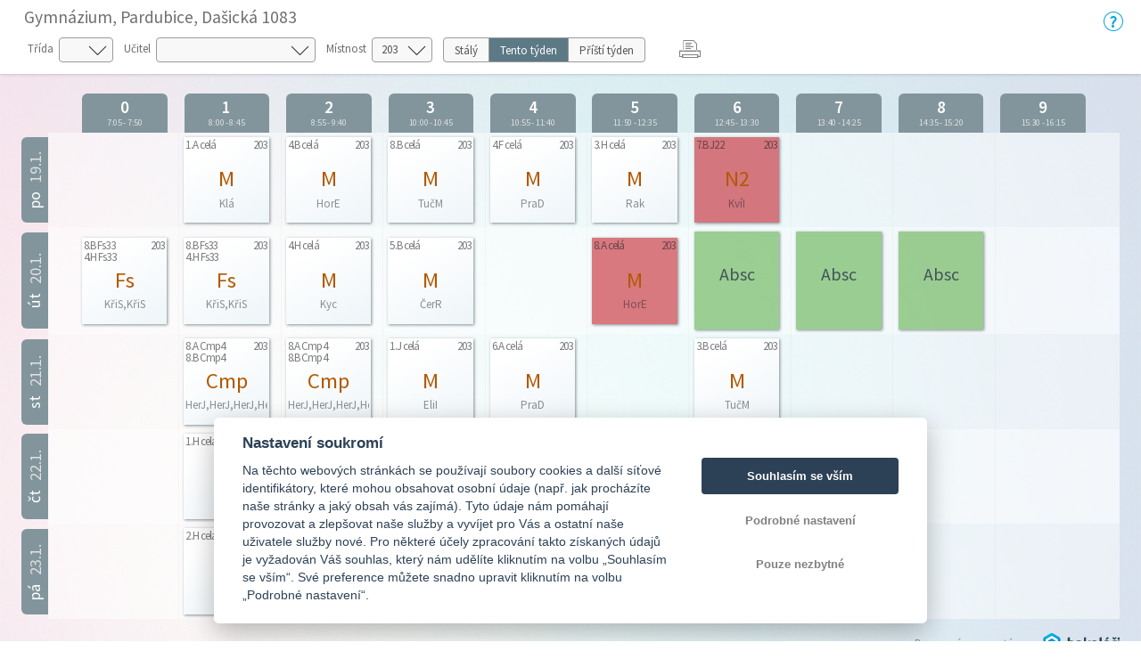

--- FILE ---
content_type: text/html; charset=utf-8
request_url: https://bakalari.gypce.cz/bakaweb/timetable/public/Actual/room/C0
body_size: 14271
content:



<!DOCTYPE html>

<html>
<head>
    <meta charset="utf-8">
    <meta id="bkViewport" name="viewport" content="width=device-width" />

    <title>Bakaláři - Rozvrh</title>

    <link rel="icon" type="image/x-icon" href="/bakaweb/next/images/favicon.ico">

    <!--JQuery UI-->
    <link href="/bakaweb/next/css/jquery-ui.bundle.min.css?v=20260116" rel="stylesheet" />
    <!-- Bootstrap -->
    <link href="/bakaweb/next/css/bootstrap.min.css" rel="stylesheet" />
    <!--Fonts-->
    <link href="/bakaweb/next/icons/bakalari.webicons.bundle.min.css?v=20260116" rel="stylesheet" />
    <!--JQuery-->
    <script type="text/javascript" src="/bakaweb/next/js/bundles/jquery.bundle.min.js?v=20260116"></script>
    <!--JSBootstrap-->
    <script type="text/javascript" src="/bakaweb/next/js/bundles/bootstrap.bundle.min.js?v=20260116"></script>
    <!-- CookieConsent -->
    <script type="text/javascript" src="/bakaweb/next/js/bundles/cookieconsent.bundle.js?v=20260116" defer></script>

    <!-- Resolving name collision between jQuery UI and Twitter Bootstrap -->
    <script>
        $.widget.bridge('uitooltip', $.ui.tooltip);
    </script>
    <!-- Cldr -->
    <!-- Globalize -->
    <!-- A DevExtreme library -->
    <!-- Tiny MCE/CK Editor -->
    <!-- Localizationc -->
    <!--App root for scripts-->
    <script type="text/javascript">
        var appRoot = "/bakaweb/";
        var currentLangCode = "cs";
        var loginUrl = "/bakaweb/login";
    </script>
    <!--Begin page specific -->
    
    
    <link rel="stylesheet" type="text/css" href="/bakaweb/next/css/rozvrh_volny.css?v=20260116" />
    <link rel="stylesheet" type="text/css" href="/bakaweb/next/css/bubble.css?v=20260116" />

    <script src="//cdn.jsdelivr.net/npm/jquery.marquee@1.5.0/jquery.marquee.min.js" type="text/javascript"></script>
    <script src="/bakaweb/next/js/bundles/jsrender.bundle.min.js?v=20260116"></script>

    <script type="text/javascript">


        $(function () {
            InitTooltips();
        });

        function InitTooltips() {
            $('.ui-tooltip').hide();
            $(document).uitooltip();
        }

        function thisHeight() {
            return $(this).height();
        }

        $(function () {

            $(".roll-vertical").filter(function () {
                return this.clientHeight < this.scrollHeight;
            })
                .marquee({
                    //speed in milliseconds of the marquee
                    duration: 5000,
                    //gap in pixels between the tickers
                    gap: 0,
                    //time in milliseconds before the marquee will start animating
                    delayBeforeStart: 1,
                    //'left' or 'right'
                    direction: 'up',
                    //true or false - should the marquee be duplicated to show an effect of continues flow
                    duplicated: true
                });

            // Zobrazování bubble tooltipu
            $(".day-item-hover, .bk-timetable-guard").uitooltip({
                items: ".day-item-hover, .bk-timetable-guard",
                classes: {
                    "ui-tooltip": "bubble bubble-blue",
                    "ui-tooltip-content": ""
                },
                position: {
                    my: "left-10 bottom",
                    at: "center center-30",
                    collision: "flip flip",
                    using: function (position, feedback) {
                        $(this).css(position);
                        switch (feedback.horizontal) {
                            case "left":
                                $(this).addClass("bubble-right");
                                break;
                            case "right":
                                $(this).addClass("bubble-left");
                                break;
                        }
                        switch (feedback.vertical) {
                            case "top":
                                $(this).addClass("bubble-bottom");
                                break;
                            case "bottom":
                                $(this).addClass("bubble-top");
                                break;
                        }
                    }
                },
                content: function () {
                    var element = $(this);
                    if (element.is(".day-item-hover")) {
                        var data = $(this).data("detail");
                        if ((data || "") == "")
                            return "";
                        var templ = $.templates('#' + data.type + 'Template');
                        var html = templ.render(data);
                        return html;
                    }
                    if (element.is(".bk-timetable-guard")) {
                        var data = $(this).data("detail");
                        var templ = $.templates('#guardTemplate');
                        var html = templ.render(data);
                        return html;
                    }
                },
                disabled: true,
                close: function (event, ui) { $(this).uitooltip('disable'); }
            });

            $(".day-item-hover, .bk-timetable-guard").on('click', function () {
                $(this).uitooltip('enable').uitooltip("open");
            });

            $('.bk-timetable-cell .day-item .day-item-hover .middle').each(function () {
                var el = $(this);
                var textLength = el.html().length;
                if (textLength >= 4) {
                    el.css('font-size', 'calc(7px + 1vw)');
                }
            });

            var element = $('.day-flex').find('.top-hide');
            if (parseInt($('.day-flex').width()) < 47) {
                element.hide();
            } else {
                element.show();
            }

            $('.bk-cell-wrapper').each(function () {
                $(this).children('.bk-timetable-guard').each(function () {
                    var guard = $(this);
                    if (parseInt(guard.width()) > 45) {
                        $(".withAbbrev", this).hide();
                        $(".withName", this).show();
                    } else {
                        $(".withAbbrev", this).show();
                        $(".withName", this).hide();

                    }
                    if (parseInt(guard.width()) < 60) {
                        $(".withName-time", this).hide();
                    }
                    else {
                        $(".withName-time", this).show();
                    }
                });
            });

            $(".bk-timetable-row").each(function () {
                var thisMaxHeight = Math.max.apply(Math, $(this).find(".day-item:not(.green)").map(thisHeight));
                $(this).css('min-height', (thisMaxHeight + 10) + 'px');
                $(".bk-timetable-cell").css('max-height', (thisMaxHeight + 10) + 'px');
            });

            var heightOfTop = $('.bk-timetable-header').height();
            $('.bk-canvas').css('top', heightOfTop);
            $('#main').css('margin-top', heightOfTop);

            var mediaQueryList = window.matchMedia('print');
            if (!mediaQueryList.matches) {
                // Varianta pro Firefox, který nepodporuje window.matchMedia
                window.onbeforeprint = function () {
                    function thisHeightPrint() {
                        return $(this).height() - 20;
                    }
                    $(".bk-timetable-row").each(function () {
                        var thisMaxHeight = Math.max.apply(Math, $(this).find(".day-item:not(.green)").map(thisHeightPrint));
                        $(this).css('min-height', (thisMaxHeight + 10) + 'px');
                    });
                }

                window.onafterprint = function () {
                    $(".bk-timetable-row").each(function () {
                        var thisMaxHeight = Math.max.apply(Math, $(this).find(".day-item:not(.green)").map(thisHeight));
                        $(this).css('min-height', (thisMaxHeight + 10) + 'px');
                    });
                }
            }
            mediaQueryList.addListener(function (media) {
                if (media.matches) {
                    $(".bk-timetable-row").each(function () {
                        var thisMaxHeight = Math.max.apply(Math, $(this).find(".day-item:not(.green)").map(thisHeight));
                        $(this).css('min-height', (thisMaxHeight + 10) + 'px');
                    });
                }
            })
        });

        // Bohužel resize event
        $(window).resize(function () {
        // Zkracování názvů dozorů na zkratky
            $('.bk-cell-wrapper').each(function () {
                $(this).children('.bk-timetable-guard').each(function () {
                    var guard = $(this);
                    if (parseInt(guard.width()) > 45) {
                        $(".withAbbrev", this).hide();
                        $(".withName", this).show();
                    } else {
                        $(".withAbbrev", this).show();
                        $(".withName", this).hide();

                    }
                    if (parseInt(guard.width()) < 60) {
                        $(".withName-time", this).hide();
                    }
                    else {
                        $(".withName-time", this).show();
                    }
                });
            });

            //Nastavení výšky řádku (kvůli absolutní pozici lístků s předměty)
            $(".bk-timetable-row").each(function () {
                var thisMaxHeight = Math.max.apply(Math, $(this).find(".day-item:not(.green)").map(thisHeight));
                $(this).css('min-height', (thisMaxHeight + 10) + 'px');
                $(".bk-timetable-cell").css('max-height', (thisMaxHeight + 10) + 'px');
            });

            //Skrývání top elementu
            var element = $('.day-flex').find('.top-hide');
            if (parseInt($('.day-flex').width()) < 47) {
                element.hide();
            } else {
                element.show();
            }

            //Odsazování kvůli změně výšky horní lišty s filtry
            var heightOfTop = $('.bk-timetable-header').height();
            $('.bk-canvas').css('top', heightOfTop);
            $('#main').css('margin-top', heightOfTop);
        });

        function changeClass() {
            showTimetable('Class', $('#selectedClass').val());
        }

        function changeTeacher() {
            showTimetable('Teacher', $('#selectedTeacher').val());
        }

        function changeRoom() {
            showTimetable('Room', $('#selectedRoom').val());
        }

        function changeTerm() {
            showTimetable('Room', 'C0');
        }

        function showTimetable(objectType, objectId) {
            if (objectId) {
                //var term = $('#selectedTerm').val();
                var term = $('[name=options]:checked').val();
                if (!term) {
                    term = 'Permanent';
                }
                var href = appRoot + 'Timetable/Public/'+term+'/' + objectType + '/' + objectId + '';
                window.location.href = href;
            }
        }

        /* Otevírání off-canvas menu podle obsahu */
        function openCanvas(btn) {
            if ($(btn).is('#teacher')) {
                $('.btn-touch').removeClass('pressed');
                $(btn).addClass('pressed');
                $('#teacher_canvas').css({ 'width': 'auto', 'transform': 'scaleX(1)' });
                $('.bk-canvas:not(#teacher_canvas)').css({ 'width': '0px', 'transform': 'scaleX(0)' });
                var lm = $('#teacher_canvas').width();
                $("#main").css('margin-left', lm);
            }
            if ($(btn).is('#class')) {
                $('.btn-touch').removeClass('pressed');
                $(btn).addClass('pressed');
                $('#class_canvas').css({ 'width': 'auto', 'transform': 'scaleX(1)' });
                $('.bk-canvas:not(#class_canvas)').css({ 'width': '0px', 'transform': 'scaleX(0)' });
                var lm = $('#class_canvas').width();
                $("#main").css('margin-left', lm);
            }
            if ($(btn).is('#room')) {
                $('.btn-touch').removeClass('pressed');
                $(btn).addClass('pressed');
                $('#room_canvas').css({ 'width': 'auto', 'transform': 'scaleX(1)' });
                $('.bk-canvas:not(#room_canvas)').css({ 'width': '0px', 'transform': 'scaleX(0)' });
                var lm = $('#room_canvas').width();
                $("#main").css('margin-left', lm);
            }
        }

        /* Zavření canvasu */
        function closeCanvas() {
            $('.btn-touch').removeClass('pressed');
            $(".bk-canvas").css({ 'width': '0px', 'transform': 'scaleX(0)' });
            $("#main").css('margin-left', '0px');

        }

        function printTimetable() {
            javascript: window.print();
        }

    </script>

    <!--End page specific -->

        <!--Google Analytics-->
        <script async type="text/plain" data-cookiecategory="analytics" src="https://www.googletagmanager.com/gtag/js?id=G-JJ74ZPC651"></script>
        <script type="text/plain" data-cookiecategory="analytics">
        window.dataLayer = window.dataLayer || [];
        function gtag() { dataLayer.push(arguments); }
        gtag('js', new Date());
        gtag('set', {"user_id":"5894","dimension1":"none","dimension2":"1.80.1316.2","dimension3":"5894","app_version":"1.80.1316.2","app_name":"cz.bakalari.web","user_properties":{"user_type":"none","app_version":"1.80.1316.2","evnumber":"5894"},"page_path":"/Timetable/Public/ActualRoom"});
        gtag('config', 'G-JJ74ZPC651');
        </script>
        <!-- End Google Analytics -->

    <script type="text/javascript">
        $(function () {
            var element = $("#bkViewport");
            if (screen.width < 640) {
                element.attr("content", "width=500");
            }
            if ((window.matchMedia("(orientation: landscape)").matches && screen.height < 640) || (window.matchMedia("(orientation: landscape)").matches && screen.width < 640)) {
                element.attr("content", "width=750, initial-scale=0.75");
            }
        });
    </script>

</head>

<body>
    



<script id="atomTemplate" type="text/x-jsrender">
    <span class="line">
        <span class="bold">{{:subjecttext}}</span>
    </span>
    {{if (teacher||""!="")}}
    <span class="line">
        Učitel: <span class="bold">{{:teacher}}</span>
    </span>
    {{/if}}
    {{if (room || "" != "")}}
    <span class="line">
        M&#237;stnost: <span class="bold">{{:room}}</span>
    </span>
    {{/if}}
    {{if (group||""!="")}}
    <span class="line">
        Skupina: <span class="bold">{{:group}}</span>
    </span>
    {{/if}}
    {{if (theme||""!="")}}
    <span class="line">
        T&#233;ma:
        <span class="bold">{{:theme}}</span>
    </span>
    {{/if}}
    {{if (notice||""!="")}}
    <span class="line">
        Pozn&#225;mka:
        <span class="bold">{{:notice}}</span>
    </span>
    {{/if}}
    {{if (changeinfo)}}
    <span class="line">
        Změna:
        <span class="bold">{{:changeinfo}}</span>
    </span>
    {{/if}}
    {{if (absencetext)}}
    <span class="line fl clear-left">
        Doch&#225;zka:
        <span class="bold">{{:absencetext}}</span>
    </span>
    {{/if}}
    {{if (hasAbsent && absentInfoText)}}
    <span class="line">
        Absence:<br />
        <span class="bold">{{:absentInfoText}}</span>
    </span>
    {{/if}}
</script>

<script id="absentTemplate" type="text/x-jsrender">
    <span class="line">
        <span class="bold">{{:subjecttext}}</span>
    </span>
    {{if (notice||""!="")}}
    <span class="line">
        Informace:
        <span class="bold">{{:notice}}</span>
    </span>
    {{/if}}
    {{if (InfoAbsentName||""!="")}}
    <span class="line">
        <span class="bold">{{:InfoAbsentName}}</span>
    </span>
    {{/if}}
    {{if (removedinfo)}}
    <span class="line">
        <span class="bold">{{:removedinfo}}</span>
    </span>
    {{/if}}
</script>

<script id="removedTemplate" type="text/x-jsrender">
    <span class="line">
        <span class="bold">{{:subjecttext}}</span>
    </span>
    {{if (notice||""!="")}}
    <span class="line">
        Pozn&#225;mka:
        <span class="bold bubble-item">{{:notice}}</span>
    </span>
    {{/if}}
    {{if (absentinfo)}}
    <span class="line">
        <span class="bold">{{:absentinfo}}</span>
    </span>
    {{/if}}
    {{if (removedinfo)}}
    <span class="line">
        <span class="bold">{{:removedinfo}}</span>
    </span>
    {{/if}}
</script>

<script id="guardTemplate" type="text/x-jsrender">
    <span class="line">
        <span class="bold">{{:day}} |</span>
        <span class="bold">{{:name}}</span>
    </span>
    {{if (end && begin)}}
    <span class="line">
        <span class="bold">{{:begin}} - {{:end}}</span>
    </span>
    {{/if}}
    {{if (info)}}
    <span class="line">
        Informace:
        <span class="bold">{{:info}}</span>
    </span>
    {{/if}}
</script>

    <div class="bk-timetable-body">
        <div class="container-fluid bk-timetable-header">
                <div class="d-flex">
                    <div class="w-100">
                            <div class="bk-header-caption">Gymn&#225;zium, Pardubice, Dašick&#225; 1083</div>

                            <div class="bk-timetable-selects row mb-1 mt-1">
                                    <div class="d-inline-flex m-1 mr-2 position-relative ico32-ovladani-smerovkaDolu">
                                        <span class="bk-timetable-label pl-0">Tř&#237;da</span>
                                        <select id="selectedClass" class="custom-select" onchange="changeClass()">
                                            <option></option>
                                                <option value="2M"
                                                        >
                                                    1.A
                                                </option>
                                                <option value="2N"
                                                        >
                                                    1.B
                                                </option>
                                                <option value="2O"
                                                        >
                                                    1.F
                                                </option>
                                                <option value="2P"
                                                        >
                                                    1.H
                                                </option>
                                                <option value="2Q"
                                                        >
                                                    1.J
                                                </option>
                                                <option value="2G"
                                                        >
                                                    2.A
                                                </option>
                                                <option value="2I"
                                                        >
                                                    2.B
                                                </option>
                                                <option value="2J"
                                                        >
                                                    2.F
                                                </option>
                                                <option value="2K"
                                                        >
                                                    2.H
                                                </option>
                                                <option value="2L"
                                                        >
                                                    2.J
                                                </option>
                                                <option value="2C"
                                                        >
                                                    3.A
                                                </option>
                                                <option value="2D"
                                                        >
                                                    3.B
                                                </option>
                                                <option value="2E"
                                                        >
                                                    3.F
                                                </option>
                                                <option value="2F"
                                                        >
                                                    3.H
                                                </option>
                                                <option value="28"
                                                        >
                                                    4.A
                                                </option>
                                                <option value="29"
                                                        >
                                                    4.B
                                                </option>
                                                <option value="2A"
                                                        >
                                                    4.F
                                                </option>
                                                <option value="2B"
                                                        >
                                                    4.H
                                                </option>
                                                <option value="24"
                                                        >
                                                    5.A
                                                </option>
                                                <option value="25"
                                                        >
                                                    5.B
                                                </option>
                                                <option value="20"
                                                        >
                                                    6.A
                                                </option>
                                                <option value="21"
                                                        >
                                                    6.B
                                                </option>
                                                <option value="1W"
                                                        >
                                                    7.A
                                                </option>
                                                <option value="1X"
                                                        >
                                                    7.B
                                                </option>
                                                <option value="1S"
                                                        >
                                                    8.A
                                                </option>
                                                <option value="1T"
                                                        >
                                                    8.B
                                                </option>
                                        </select>
                                    </div>
                                                                    <div class="d-inline-flex m-1 mr-2 position-relative ico32-ovladani-smerovkaDolu">
                                        <span class="bk-timetable-label">Učitel</span>
                                        <select id="selectedTeacher" class="custom-select" onchange="changeTeacher()">
                                            <option></option>
                                                <option value="U0106"
                                                        >
                                                    B&#237;lkov&#225; Jana
                                                </option>
                                                <option value="UHJ65"
                                                        >
                                                    Blatn&#225; Gabriela
                                                </option>
                                                <option value="UZBOK"
                                                        >
                                                    Blehov&#225; Lenka
                                                </option>
                                                <option value="URBPQ"
                                                        >
                                                    Bogdanovič David
                                                </option>
                                                <option value="U  14"
                                                        >
                                                    Bř&#237;zov&#225; Blanka
                                                </option>
                                                <option value="U0110"
                                                        >
                                                    Burian Luděk
                                                </option>
                                                <option value="U0105"
                                                        >
                                                    Burianov&#225; Zuzana
                                                </option>
                                                <option value="UMBPD"
                                                        >
                                                    Courtois Guilhaume
                                                </option>
                                                <option value="UVBPV"
                                                        >
                                                    Cucykov&#225; Jana
                                                </option>
                                                <option value="UJBOV"
                                                        >
                                                    Čerm&#225;kov&#225; Renata
                                                </option>
                                                <option value="U0117"
                                                        >
                                                    Dlouh&#225; Silvie
                                                </option>
                                                <option value="UZBNG"
                                                        >
                                                    Eli&#225;šov&#225; Ivana
                                                </option>
                                                <option value="UA2TE"
                                                        >
                                                    Fajfrov&#225; Dita
                                                </option>
                                                <option value="USBPR"
                                                        >
                                                    Garc&#237;aRojas Claudia
                                                </option>
                                                <option value="UWBPY"
                                                        >
                                                    Heinrich Dietmar
                                                </option>
                                                <option value="UQBPL"
                                                        >
                                                    Herudkov&#225; Jana
                                                </option>
                                                <option value="U  94"
                                                        >
                                                    Herudkov&#225; Jana
                                                </option>
                                                <option value="UZBOU"
                                                        >
                                                    H&#246;beltov&#225; Š&#225;rka
                                                </option>
                                                <option value="UZBOB"
                                                        >
                                                    Holeš&#237;nsk&#253; Michal
                                                </option>
                                                <option value="UZBQE"
                                                        >
                                                    Hol&#253; Ondřej
                                                </option>
                                                <option value="UZBOT"
                                                        >
                                                    Hor&#225;kov&#225; Eva
                                                </option>
                                                <option value="ULBP8"
                                                        >
                                                    Hrdinkov&#225; Ivana
                                                </option>
                                                <option value="USBPS"
                                                        >
                                                    Hromkov&#225; Ren&#225;ta
                                                </option>
                                                <option value="U  44"
                                                        >
                                                    Hyhl&#237;kov&#225; Hana
                                                </option>
                                                <option value="UZBNL"
                                                        >
                                                    Chlandov&#225; Gabriela
                                                </option>
                                                <option value="U  21"
                                                        >
                                                    Jel&#237;nkov&#225; Renata
                                                </option>
                                                <option value="UTBPV"
                                                        >
                                                    Jel&#237;nkov&#225; Simona
                                                </option>
                                                <option value="UYBQB"
                                                        >
                                                    Kaplan Vojtěch
                                                </option>
                                                <option value="UZBQF"
                                                        >
                                                    Kl&#225;sek Adam
                                                </option>
                                                <option value="UZBOP"
                                                        >
                                                    Kmon&#237;čkov&#225; Zuzana
                                                </option>
                                                <option value="UQBPM"
                                                        >
                                                    Koberov&#225; Lenka
                                                </option>
                                                <option value="UD37O"
                                                        >
                                                    Kobliha Křišťanov&#225; Soňa
                                                </option>
                                                <option value="UZBQG"
                                                        >
                                                    Kopeck&#225; Denisa
                                                </option>
                                                <option value="U3BCI"
                                                        >
                                                    Kudl&#225;čkov&#225; Dana
                                                </option>
                                                <option value="UQBPN"
                                                        >
                                                    Kv&#237;derov&#225; Ivana
                                                </option>
                                                <option value="U  35"
                                                        >
                                                    Kycl Pavel
                                                </option>
                                                <option value="UI2TE"
                                                        >
                                                    Machat&#253; Přemysl
                                                </option>
                                                <option value="UTEMU"
                                                        >
                                                    M&#225;lkov&#225; Renata
                                                </option>
                                                <option value="UTBPT"
                                                        >
                                                    Maroulov&#225; Mark&#233;ta
                                                </option>
                                                <option value="U  36"
                                                        >
                                                    Maty&#225;šov&#225; Marie
                                                </option>
                                                <option value="UZBOL"
                                                        >
                                                    Mazurov&#225; Lucie
                                                </option>
                                                <option value="UZBNF"
                                                        >
                                                    Milet&#237;nov&#225; Jitka
                                                </option>
                                                <option value="U0BQJ"
                                                        >
                                                    Mitchell Roy
                                                </option>
                                                <option value="UYBQC"
                                                        >
                                                    Moore Mark&#233;ta
                                                </option>
                                                <option value="U0BQK"
                                                        >
                                                    Moore Robert
                                                </option>
                                                <option value="U0113"
                                                        >
                                                    Motyčkov&#225; Iveta
                                                </option>
                                                <option value="UZBN5"
                                                        >
                                                    Nagy Luděk
                                                </option>
                                                <option value="U  17"
                                                        >
                                                    Pačovsk&#225; Ludmila
                                                </option>
                                                <option value="UZBOR"
                                                        >
                                                    Pel&#237;škov&#225; Jana
                                                </option>
                                                <option value="UZBNR"
                                                        >
                                                    Petr Filip
                                                </option>
                                                <option value="UXBQ2"
                                                        >
                                                    Podeszwa Ondřej
                                                </option>
                                                <option value="U  41"
                                                        >
                                                    Pražanov&#225; Daniela
                                                </option>
                                                <option value="UZBQI"
                                                        >
                                                    Puch&#253;řov&#225; Gabriela
                                                </option>
                                                <option value="UKBP4"
                                                        >
                                                    Ragoubi Michaela
                                                </option>
                                                <option value="UZBN4"
                                                        >
                                                    Rak Josef
                                                </option>
                                                <option value="UZBOC"
                                                        >
                                                    Rychl&#237;kov&#225; Alice
                                                </option>
                                                <option value="U  45"
                                                        >
                                                    Seinerov&#225; Vlasta
                                                </option>
                                                <option value="UYBQ7"
                                                        >
                                                    Slez&#225;kov&#225; Iva
                                                </option>
                                                <option value="UXBQ3"
                                                        >
                                                    Smutn&#253; Pavel
                                                </option>
                                                <option value="URBPR"
                                                        >
                                                    Soudkov&#225; Krist&#253;na
                                                </option>
                                                <option value="URBPS"
                                                        >
                                                    Stř&#237;dov&#225; Nela
                                                </option>
                                                <option value="U  49"
                                                        >
                                                    Stř&#237;dov&#225; Zuzana
                                                </option>
                                                <option value="U0BQL"
                                                        >
                                                    Supl
                                                </option>
                                                <option value="U  50"
                                                        >
                                                    Svoboda Josef
                                                </option>
                                                <option value="UYBQ8"
                                                        >
                                                    Šourek David
                                                </option>
                                                <option value="U4RSO"
                                                        >
                                                    Štěp&#225;nek Martin
                                                </option>
                                                <option value="UZBNI"
                                                        >
                                                    Tučkov&#225; Marcela
                                                </option>
                                                <option value="UZBOO"
                                                        >
                                                    Ulbrichov&#225; Kateřina
                                                </option>
                                                <option value="UZBOJ"
                                                        >
                                                    Vackov&#225; Olga
                                                </option>
                                                <option value="UZBN8"
                                                        >
                                                    Vaš&#237;čkov&#225; Radka
                                                </option>
                                                <option value="U  59"
                                                        >
                                                    V&#237;cha Vladim&#237;r
                                                </option>
                                                <option value="UZBNT"
                                                        >
                                                    Vlas&#225;kov&#225; Alena
                                                </option>
                                                <option value="UZBNH"
                                                        >
                                                    Vomlelov&#225; Alena
                                                </option>
                                                <option value="UVBPX"
                                                        >
                                                    Zvol&#225;nek Petr
                                                </option>
                                                <option value="UKBP5"
                                                        >
                                                    Ž&#225;k Daniel
                                                </option>
                                        </select>
                                    </div>
                                                                    <div class="d-inline-flex m-1 mr-2 position-relative ico32-ovladani-smerovkaDolu">
                                        <span class="bk-timetable-label">M&#237;stnost</span>
                                        <select id="selectedRoom" class="custom-select" onchange="changeRoom()">
                                            <option></option>
                                                <option value="ZW"
                                                        >
                                                    106
                                                </option>
                                                <option value="A5"
                                                        >
                                                    107
                                                </option>
                                                <option value="RR"
                                                        >
                                                    108
                                                </option>
                                                <option value="84"
                                                        >
                                                    109
                                                </option>
                                                <option value="35"
                                                        >
                                                    110
                                                </option>
                                                <option value="GZ"
                                                        >
                                                    111
                                                </option>
                                                <option value="C0"
                                                          selected="selected"
>
                                                    203
                                                </option>
                                                <option value="U2"
                                                        >
                                                    205
                                                </option>
                                                <option value="51"
                                                        >
                                                    206
                                                </option>
                                                <option value="50"
                                                        >
                                                    207
                                                </option>
                                                <option value="6B"
                                                        >
                                                    208
                                                </option>
                                                <option value="N5"
                                                        >
                                                    303
                                                </option>
                                                <option value="32"
                                                        >
                                                    304
                                                </option>
                                                <option value="1N"
                                                        >
                                                    305
                                                </option>
                                                <option value="LG"
                                                        >
                                                    306
                                                </option>
                                                <option value="G4"
                                                        >
                                                    307
                                                </option>
                                                <option value="VF"
                                                        >
                                                    308
                                                </option>
                                                <option value="SR"
                                                        >
                                                    404
                                                </option>
                                                <option value="30"
                                                        >
                                                    405
                                                </option>
                                                <option value="0X"
                                                        >
                                                    406
                                                </option>
                                                <option value="FO"
                                                        >
                                                    407
                                                </option>
                                                <option value="DT"
                                                        >
                                                    408
                                                </option>
                                                <option value="G0"
                                                        >
                                                    409
                                                </option>
                                                <option value="9B"
                                                        >
                                                    412
                                                </option>
                                                <option value="YC"
                                                        >
                                                    Bl
                                                </option>
                                                <option value="FR"
                                                        >
                                                    Bp
                                                </option>
                                                <option value="PL"
                                                        >
                                                    Br
                                                </option>
                                                <option value="48"
                                                        >
                                                    Cl
                                                </option>
                                                <option value="CZ"
                                                        >
                                                    Cp
                                                </option>
                                                <option value="3S"
                                                        >
                                                    Cr
                                                </option>
                                                <option value="FV"
                                                        >
                                                    Fl
                                                </option>
                                                <option value="IP"
                                                        >
                                                    Fp
                                                </option>
                                                <option value="EF"
                                                        >
                                                    Fr
                                                </option>
                                                <option value="B9"
                                                        >
                                                    J1
                                                </option>
                                                <option value="T0"
                                                        >
                                                    J2
                                                </option>
                                                <option value="JI"
                                                        >
                                                    J3
                                                </option>
                                                <option value="S8"
                                                        >
                                                    J4
                                                </option>
                                                <option value="ZY"
                                                        >
                                                    MM1
                                                </option>
                                                <option value="OG"
                                                        >
                                                    MM2
                                                </option>
                                                <option value="9A"
                                                        >
                                                    Pv
                                                </option>
                                                <option value="01"
                                                        >
                                                    ŠJ
                                                </option>
                                                <option value="5Z"
                                                        >
                                                    T1
                                                </option>
                                                <option value="00"
                                                        >
                                                    T2
                                                </option>
                                                <option value="NP"
                                                        >
                                                    T3
                                                </option>
                                                <option value="ZZ"
                                                        >
                                                    T4
                                                </option>
                                                <option value="38"
                                                        >
                                                    V1
                                                </option>
                                                <option value="77"
                                                        >
                                                    V2
                                                </option>
                                                <option value="3Z"
                                                        >
                                                    V3
                                                </option>
                                                <option value="5H"
                                                        >
                                                    V4
                                                </option>
                                        </select>
                                    </div>
                                                                    <div class="d-inline-flex m-1 mr-2">
                                        <div class="btn-group btn-group-toggle bk-timetable-btngroup" data-toggle="buttons" id="selectedTerm" style="height: 28px;">
                                                <label class="btn btn-secondary ">
                                                    <input type="radio" name="options" id="option1" value="Permanent"  onchange="changeTerm()"> St&#225;l&#253;
                                                    </label>
                                                                                            <label class="btn btn-secondary   active
">
                                                    <input type="radio" name="options" id="option2" value="Actual"   checked="checked"
 onchange="changeTerm()"> Tento t&#253;den
                                                    </label>
                                                                                            <label class="btn btn-secondary ">
                                                    <input type="radio" name="options" id="option3" value="Next"  onchange="changeTerm()"> Př&#237;št&#237; t&#253;den
                                                    </label>
                                        </div>
                                    </div>
                                                                    <div class="d-inline-flex m-1 mr-2" style="margin-top: 0px !important;">
                                        <div id="reports" runat="server" class="dropdown ml-3">
                                            <button class="dropbtn icon ico32-data-tiskarna" onclick="printTimetable()"></button>
                                        </div>
                                    </div>
                            </div>

                    </div>
                    <div class="mt-2">
                        <a class="ico32-menu-napoveda bk-help-icon" href="https://napoveda.bakalari.cz/index.html?wa_param_volne.htm" target="_blank"></a>
                    </div>
                </div>

        </div>


        <div class="container-fluid bk-timetable-header-print">
            <span class="bk-timetable-school">
                Gymn&#225;zium, Pardubice, Dašick&#225; 1083
            </span>

                                        <span class="bk-timetable-title">
                    203 | Matematika
                </span>
                    </div>

        <div id="teacher_canvas" class="bk-canvas">
            <div class="bk-canvas-content">
                <div class="bk-canvas-header">
                    <span class="bk-canvas-title">Zvolte učitele. . .</span>
                    <span href="javascript:void(0)" class="closebtn ico32-ovladani-krizek" onclick="closeCanvas()"></span>
                </div>
                <div class="bk-canvas-body">
                        <a href="/bakaweb/timetable/public/Actual/teacher/U0106"
                           >
                            <span>B&#237;lkov&#225; Jana</span>
                        </a>
                        <a href="/bakaweb/timetable/public/Actual/teacher/UHJ65"
                           >
                            <span>Blatn&#225; Gabriela</span>
                        </a>
                        <a href="/bakaweb/timetable/public/Actual/teacher/UZBOK"
                           >
                            <span>Blehov&#225; Lenka</span>
                        </a>
                        <a href="/bakaweb/timetable/public/Actual/teacher/URBPQ"
                           >
                            <span>Bogdanovič David</span>
                        </a>
                        <a href="/bakaweb/timetable/public/Actual/teacher/U  14"
                           >
                            <span>Bř&#237;zov&#225; Blanka</span>
                        </a>
                        <a href="/bakaweb/timetable/public/Actual/teacher/U0110"
                           >
                            <span>Burian Luděk</span>
                        </a>
                        <a href="/bakaweb/timetable/public/Actual/teacher/U0105"
                           >
                            <span>Burianov&#225; Zuzana</span>
                        </a>
                        <a href="/bakaweb/timetable/public/Actual/teacher/UMBPD"
                           >
                            <span>Courtois Guilhaume</span>
                        </a>
                        <a href="/bakaweb/timetable/public/Actual/teacher/UVBPV"
                           >
                            <span>Cucykov&#225; Jana</span>
                        </a>
                        <a href="/bakaweb/timetable/public/Actual/teacher/UJBOV"
                           >
                            <span>Čerm&#225;kov&#225; Renata</span>
                        </a>
                        <a href="/bakaweb/timetable/public/Actual/teacher/U0117"
                           >
                            <span>Dlouh&#225; Silvie</span>
                        </a>
                        <a href="/bakaweb/timetable/public/Actual/teacher/UZBNG"
                           >
                            <span>Eli&#225;šov&#225; Ivana</span>
                        </a>
                        <a href="/bakaweb/timetable/public/Actual/teacher/UA2TE"
                           >
                            <span>Fajfrov&#225; Dita</span>
                        </a>
                        <a href="/bakaweb/timetable/public/Actual/teacher/USBPR"
                           >
                            <span>Garc&#237;aRojas Claudia</span>
                        </a>
                        <a href="/bakaweb/timetable/public/Actual/teacher/UWBPY"
                           >
                            <span>Heinrich Dietmar</span>
                        </a>
                        <a href="/bakaweb/timetable/public/Actual/teacher/UQBPL"
                           >
                            <span>Herudkov&#225; Jana</span>
                        </a>
                        <a href="/bakaweb/timetable/public/Actual/teacher/U  94"
                           >
                            <span>Herudkov&#225; Jana</span>
                        </a>
                        <a href="/bakaweb/timetable/public/Actual/teacher/UZBOU"
                           >
                            <span>H&#246;beltov&#225; Š&#225;rka</span>
                        </a>
                        <a href="/bakaweb/timetable/public/Actual/teacher/UZBOB"
                           >
                            <span>Holeš&#237;nsk&#253; Michal</span>
                        </a>
                        <a href="/bakaweb/timetable/public/Actual/teacher/UZBQE"
                           >
                            <span>Hol&#253; Ondřej</span>
                        </a>
                        <a href="/bakaweb/timetable/public/Actual/teacher/UZBOT"
                           >
                            <span>Hor&#225;kov&#225; Eva</span>
                        </a>
                        <a href="/bakaweb/timetable/public/Actual/teacher/ULBP8"
                           >
                            <span>Hrdinkov&#225; Ivana</span>
                        </a>
                        <a href="/bakaweb/timetable/public/Actual/teacher/USBPS"
                           >
                            <span>Hromkov&#225; Ren&#225;ta</span>
                        </a>
                        <a href="/bakaweb/timetable/public/Actual/teacher/U  44"
                           >
                            <span>Hyhl&#237;kov&#225; Hana</span>
                        </a>
                        <a href="/bakaweb/timetable/public/Actual/teacher/UZBNL"
                           >
                            <span>Chlandov&#225; Gabriela</span>
                        </a>
                        <a href="/bakaweb/timetable/public/Actual/teacher/U  21"
                           >
                            <span>Jel&#237;nkov&#225; Renata</span>
                        </a>
                        <a href="/bakaweb/timetable/public/Actual/teacher/UTBPV"
                           >
                            <span>Jel&#237;nkov&#225; Simona</span>
                        </a>
                        <a href="/bakaweb/timetable/public/Actual/teacher/UYBQB"
                           >
                            <span>Kaplan Vojtěch</span>
                        </a>
                        <a href="/bakaweb/timetable/public/Actual/teacher/UZBQF"
                           >
                            <span>Kl&#225;sek Adam</span>
                        </a>
                        <a href="/bakaweb/timetable/public/Actual/teacher/UZBOP"
                           >
                            <span>Kmon&#237;čkov&#225; Zuzana</span>
                        </a>
                        <a href="/bakaweb/timetable/public/Actual/teacher/UQBPM"
                           >
                            <span>Koberov&#225; Lenka</span>
                        </a>
                        <a href="/bakaweb/timetable/public/Actual/teacher/UD37O"
                           >
                            <span>Kobliha Křišťanov&#225; Soňa</span>
                        </a>
                        <a href="/bakaweb/timetable/public/Actual/teacher/UZBQG"
                           >
                            <span>Kopeck&#225; Denisa</span>
                        </a>
                        <a href="/bakaweb/timetable/public/Actual/teacher/U3BCI"
                           >
                            <span>Kudl&#225;čkov&#225; Dana</span>
                        </a>
                        <a href="/bakaweb/timetable/public/Actual/teacher/UQBPN"
                           >
                            <span>Kv&#237;derov&#225; Ivana</span>
                        </a>
                        <a href="/bakaweb/timetable/public/Actual/teacher/U  35"
                           >
                            <span>Kycl Pavel</span>
                        </a>
                        <a href="/bakaweb/timetable/public/Actual/teacher/UI2TE"
                           >
                            <span>Machat&#253; Přemysl</span>
                        </a>
                        <a href="/bakaweb/timetable/public/Actual/teacher/UTEMU"
                           >
                            <span>M&#225;lkov&#225; Renata</span>
                        </a>
                        <a href="/bakaweb/timetable/public/Actual/teacher/UTBPT"
                           >
                            <span>Maroulov&#225; Mark&#233;ta</span>
                        </a>
                        <a href="/bakaweb/timetable/public/Actual/teacher/U  36"
                           >
                            <span>Maty&#225;šov&#225; Marie</span>
                        </a>
                        <a href="/bakaweb/timetable/public/Actual/teacher/UZBOL"
                           >
                            <span>Mazurov&#225; Lucie</span>
                        </a>
                        <a href="/bakaweb/timetable/public/Actual/teacher/UZBNF"
                           >
                            <span>Milet&#237;nov&#225; Jitka</span>
                        </a>
                        <a href="/bakaweb/timetable/public/Actual/teacher/U0BQJ"
                           >
                            <span>Mitchell Roy</span>
                        </a>
                        <a href="/bakaweb/timetable/public/Actual/teacher/UYBQC"
                           >
                            <span>Moore Mark&#233;ta</span>
                        </a>
                        <a href="/bakaweb/timetable/public/Actual/teacher/U0BQK"
                           >
                            <span>Moore Robert</span>
                        </a>
                        <a href="/bakaweb/timetable/public/Actual/teacher/U0113"
                           >
                            <span>Motyčkov&#225; Iveta</span>
                        </a>
                        <a href="/bakaweb/timetable/public/Actual/teacher/UZBN5"
                           >
                            <span>Nagy Luděk</span>
                        </a>
                        <a href="/bakaweb/timetable/public/Actual/teacher/U  17"
                           >
                            <span>Pačovsk&#225; Ludmila</span>
                        </a>
                        <a href="/bakaweb/timetable/public/Actual/teacher/UZBOR"
                           >
                            <span>Pel&#237;škov&#225; Jana</span>
                        </a>
                        <a href="/bakaweb/timetable/public/Actual/teacher/UZBNR"
                           >
                            <span>Petr Filip</span>
                        </a>
                        <a href="/bakaweb/timetable/public/Actual/teacher/UXBQ2"
                           >
                            <span>Podeszwa Ondřej</span>
                        </a>
                        <a href="/bakaweb/timetable/public/Actual/teacher/U  41"
                           >
                            <span>Pražanov&#225; Daniela</span>
                        </a>
                        <a href="/bakaweb/timetable/public/Actual/teacher/UZBQI"
                           >
                            <span>Puch&#253;řov&#225; Gabriela</span>
                        </a>
                        <a href="/bakaweb/timetable/public/Actual/teacher/UKBP4"
                           >
                            <span>Ragoubi Michaela</span>
                        </a>
                        <a href="/bakaweb/timetable/public/Actual/teacher/UZBN4"
                           >
                            <span>Rak Josef</span>
                        </a>
                        <a href="/bakaweb/timetable/public/Actual/teacher/UZBOC"
                           >
                            <span>Rychl&#237;kov&#225; Alice</span>
                        </a>
                        <a href="/bakaweb/timetable/public/Actual/teacher/U  45"
                           >
                            <span>Seinerov&#225; Vlasta</span>
                        </a>
                        <a href="/bakaweb/timetable/public/Actual/teacher/UYBQ7"
                           >
                            <span>Slez&#225;kov&#225; Iva</span>
                        </a>
                        <a href="/bakaweb/timetable/public/Actual/teacher/UXBQ3"
                           >
                            <span>Smutn&#253; Pavel</span>
                        </a>
                        <a href="/bakaweb/timetable/public/Actual/teacher/URBPR"
                           >
                            <span>Soudkov&#225; Krist&#253;na</span>
                        </a>
                        <a href="/bakaweb/timetable/public/Actual/teacher/URBPS"
                           >
                            <span>Stř&#237;dov&#225; Nela</span>
                        </a>
                        <a href="/bakaweb/timetable/public/Actual/teacher/U  49"
                           >
                            <span>Stř&#237;dov&#225; Zuzana</span>
                        </a>
                        <a href="/bakaweb/timetable/public/Actual/teacher/U0BQL"
                           >
                            <span>Supl</span>
                        </a>
                        <a href="/bakaweb/timetable/public/Actual/teacher/U  50"
                           >
                            <span>Svoboda Josef</span>
                        </a>
                        <a href="/bakaweb/timetable/public/Actual/teacher/UYBQ8"
                           >
                            <span>Šourek David</span>
                        </a>
                        <a href="/bakaweb/timetable/public/Actual/teacher/U4RSO"
                           >
                            <span>Štěp&#225;nek Martin</span>
                        </a>
                        <a href="/bakaweb/timetable/public/Actual/teacher/UZBNI"
                           >
                            <span>Tučkov&#225; Marcela</span>
                        </a>
                        <a href="/bakaweb/timetable/public/Actual/teacher/UZBOO"
                           >
                            <span>Ulbrichov&#225; Kateřina</span>
                        </a>
                        <a href="/bakaweb/timetable/public/Actual/teacher/UZBOJ"
                           >
                            <span>Vackov&#225; Olga</span>
                        </a>
                        <a href="/bakaweb/timetable/public/Actual/teacher/UZBN8"
                           >
                            <span>Vaš&#237;čkov&#225; Radka</span>
                        </a>
                        <a href="/bakaweb/timetable/public/Actual/teacher/U  59"
                           >
                            <span>V&#237;cha Vladim&#237;r</span>
                        </a>
                        <a href="/bakaweb/timetable/public/Actual/teacher/UZBNT"
                           >
                            <span>Vlas&#225;kov&#225; Alena</span>
                        </a>
                        <a href="/bakaweb/timetable/public/Actual/teacher/UZBNH"
                           >
                            <span>Vomlelov&#225; Alena</span>
                        </a>
                        <a href="/bakaweb/timetable/public/Actual/teacher/UVBPX"
                           >
                            <span>Zvol&#225;nek Petr</span>
                        </a>
                        <a href="/bakaweb/timetable/public/Actual/teacher/UKBP5"
                           >
                            <span>Ž&#225;k Daniel</span>
                        </a>
                </div>
            </div>
        </div>

        <div id="class_canvas" class="bk-canvas">
            <div class="bk-canvas-content">
                <div class="bk-canvas-header">
                    <span class="bk-canvas-title">Zvolte tř&#237;du. . .</span>
                    <span href="javascript:void(0)" class="closebtn ico32-ovladani-krizek" onclick="closeCanvas()"></span>
                </div>
                <div class="bk-canvas-body">
                        <a href="/bakaweb/timetable/public/Actual/class/2M"
                           >
                            <span>1.A</span>
                        </a>
                        <a href="/bakaweb/timetable/public/Actual/class/2N"
                           >
                            <span>1.B</span>
                        </a>
                        <a href="/bakaweb/timetable/public/Actual/class/2O"
                           >
                            <span>1.F</span>
                        </a>
                        <a href="/bakaweb/timetable/public/Actual/class/2P"
                           >
                            <span>1.H</span>
                        </a>
                        <a href="/bakaweb/timetable/public/Actual/class/2Q"
                           >
                            <span>1.J</span>
                        </a>
                        <a href="/bakaweb/timetable/public/Actual/class/2G"
                           >
                            <span>2.A</span>
                        </a>
                        <a href="/bakaweb/timetable/public/Actual/class/2I"
                           >
                            <span>2.B</span>
                        </a>
                        <a href="/bakaweb/timetable/public/Actual/class/2J"
                           >
                            <span>2.F</span>
                        </a>
                        <a href="/bakaweb/timetable/public/Actual/class/2K"
                           >
                            <span>2.H</span>
                        </a>
                        <a href="/bakaweb/timetable/public/Actual/class/2L"
                           >
                            <span>2.J</span>
                        </a>
                        <a href="/bakaweb/timetable/public/Actual/class/2C"
                           >
                            <span>3.A</span>
                        </a>
                        <a href="/bakaweb/timetable/public/Actual/class/2D"
                           >
                            <span>3.B</span>
                        </a>
                        <a href="/bakaweb/timetable/public/Actual/class/2E"
                           >
                            <span>3.F</span>
                        </a>
                        <a href="/bakaweb/timetable/public/Actual/class/2F"
                           >
                            <span>3.H</span>
                        </a>
                        <a href="/bakaweb/timetable/public/Actual/class/28"
                           >
                            <span>4.A</span>
                        </a>
                        <a href="/bakaweb/timetable/public/Actual/class/29"
                           >
                            <span>4.B</span>
                        </a>
                        <a href="/bakaweb/timetable/public/Actual/class/2A"
                           >
                            <span>4.F</span>
                        </a>
                        <a href="/bakaweb/timetable/public/Actual/class/2B"
                           >
                            <span>4.H</span>
                        </a>
                        <a href="/bakaweb/timetable/public/Actual/class/24"
                           >
                            <span>5.A</span>
                        </a>
                        <a href="/bakaweb/timetable/public/Actual/class/25"
                           >
                            <span>5.B</span>
                        </a>
                        <a href="/bakaweb/timetable/public/Actual/class/20"
                           >
                            <span>6.A</span>
                        </a>
                        <a href="/bakaweb/timetable/public/Actual/class/21"
                           >
                            <span>6.B</span>
                        </a>
                        <a href="/bakaweb/timetable/public/Actual/class/1W"
                           >
                            <span>7.A</span>
                        </a>
                        <a href="/bakaweb/timetable/public/Actual/class/1X"
                           >
                            <span>7.B</span>
                        </a>
                        <a href="/bakaweb/timetable/public/Actual/class/1S"
                           >
                            <span>8.A</span>
                        </a>
                        <a href="/bakaweb/timetable/public/Actual/class/1T"
                           >
                            <span>8.B</span>
                        </a>
                </div>
            </div>
        </div>

        <div id="room_canvas" class="bk-canvas">
            <div class="bk-canvas-content">
                <div class="bk-canvas-header">
                    <span class="bk-canvas-title">Zvolte m&#237;stnost. . .</span>
                    <span href="javascript:void(0)" class="closebtn ico32-ovladani-krizek" onclick="closeCanvas()"></span>
                </div>
                <div class="bk-canvas-body">
                        <a href="/bakaweb/timetable/public/Actual/room/ZW"
                           >
                            <span>106</span>
                        </a>
                        <a href="/bakaweb/timetable/public/Actual/room/A5"
                           >
                            <span>107</span>
                        </a>
                        <a href="/bakaweb/timetable/public/Actual/room/RR"
                           >
                            <span>108</span>
                        </a>
                        <a href="/bakaweb/timetable/public/Actual/room/84"
                           >
                            <span>109</span>
                        </a>
                        <a href="/bakaweb/timetable/public/Actual/room/35"
                           >
                            <span>110</span>
                        </a>
                        <a href="/bakaweb/timetable/public/Actual/room/GZ"
                           >
                            <span>111</span>
                        </a>
                        <a href="/bakaweb/timetable/public/Actual/room/C0"
                             class="active"
>
                            <span>203</span>
                        </a>
                        <a href="/bakaweb/timetable/public/Actual/room/U2"
                           >
                            <span>205</span>
                        </a>
                        <a href="/bakaweb/timetable/public/Actual/room/51"
                           >
                            <span>206</span>
                        </a>
                        <a href="/bakaweb/timetable/public/Actual/room/50"
                           >
                            <span>207</span>
                        </a>
                        <a href="/bakaweb/timetable/public/Actual/room/6B"
                           >
                            <span>208</span>
                        </a>
                        <a href="/bakaweb/timetable/public/Actual/room/N5"
                           >
                            <span>303</span>
                        </a>
                        <a href="/bakaweb/timetable/public/Actual/room/32"
                           >
                            <span>304</span>
                        </a>
                        <a href="/bakaweb/timetable/public/Actual/room/1N"
                           >
                            <span>305</span>
                        </a>
                        <a href="/bakaweb/timetable/public/Actual/room/LG"
                           >
                            <span>306</span>
                        </a>
                        <a href="/bakaweb/timetable/public/Actual/room/G4"
                           >
                            <span>307</span>
                        </a>
                        <a href="/bakaweb/timetable/public/Actual/room/VF"
                           >
                            <span>308</span>
                        </a>
                        <a href="/bakaweb/timetable/public/Actual/room/SR"
                           >
                            <span>404</span>
                        </a>
                        <a href="/bakaweb/timetable/public/Actual/room/30"
                           >
                            <span>405</span>
                        </a>
                        <a href="/bakaweb/timetable/public/Actual/room/0X"
                           >
                            <span>406</span>
                        </a>
                        <a href="/bakaweb/timetable/public/Actual/room/FO"
                           >
                            <span>407</span>
                        </a>
                        <a href="/bakaweb/timetable/public/Actual/room/DT"
                           >
                            <span>408</span>
                        </a>
                        <a href="/bakaweb/timetable/public/Actual/room/G0"
                           >
                            <span>409</span>
                        </a>
                        <a href="/bakaweb/timetable/public/Actual/room/9B"
                           >
                            <span>412</span>
                        </a>
                        <a href="/bakaweb/timetable/public/Actual/room/YC"
                           >
                            <span>Bl</span>
                        </a>
                        <a href="/bakaweb/timetable/public/Actual/room/FR"
                           >
                            <span>Bp</span>
                        </a>
                        <a href="/bakaweb/timetable/public/Actual/room/PL"
                           >
                            <span>Br</span>
                        </a>
                        <a href="/bakaweb/timetable/public/Actual/room/48"
                           >
                            <span>Cl</span>
                        </a>
                        <a href="/bakaweb/timetable/public/Actual/room/CZ"
                           >
                            <span>Cp</span>
                        </a>
                        <a href="/bakaweb/timetable/public/Actual/room/3S"
                           >
                            <span>Cr</span>
                        </a>
                        <a href="/bakaweb/timetable/public/Actual/room/FV"
                           >
                            <span>Fl</span>
                        </a>
                        <a href="/bakaweb/timetable/public/Actual/room/IP"
                           >
                            <span>Fp</span>
                        </a>
                        <a href="/bakaweb/timetable/public/Actual/room/EF"
                           >
                            <span>Fr</span>
                        </a>
                        <a href="/bakaweb/timetable/public/Actual/room/B9"
                           >
                            <span>J1</span>
                        </a>
                        <a href="/bakaweb/timetable/public/Actual/room/T0"
                           >
                            <span>J2</span>
                        </a>
                        <a href="/bakaweb/timetable/public/Actual/room/JI"
                           >
                            <span>J3</span>
                        </a>
                        <a href="/bakaweb/timetable/public/Actual/room/S8"
                           >
                            <span>J4</span>
                        </a>
                        <a href="/bakaweb/timetable/public/Actual/room/ZY"
                           >
                            <span>MM1</span>
                        </a>
                        <a href="/bakaweb/timetable/public/Actual/room/OG"
                           >
                            <span>MM2</span>
                        </a>
                        <a href="/bakaweb/timetable/public/Actual/room/9A"
                           >
                            <span>Pv</span>
                        </a>
                        <a href="/bakaweb/timetable/public/Actual/room/01"
                           >
                            <span>ŠJ</span>
                        </a>
                        <a href="/bakaweb/timetable/public/Actual/room/5Z"
                           >
                            <span>T1</span>
                        </a>
                        <a href="/bakaweb/timetable/public/Actual/room/00"
                           >
                            <span>T2</span>
                        </a>
                        <a href="/bakaweb/timetable/public/Actual/room/NP"
                           >
                            <span>T3</span>
                        </a>
                        <a href="/bakaweb/timetable/public/Actual/room/ZZ"
                           >
                            <span>T4</span>
                        </a>
                        <a href="/bakaweb/timetable/public/Actual/room/38"
                           >
                            <span>V1</span>
                        </a>
                        <a href="/bakaweb/timetable/public/Actual/room/77"
                           >
                            <span>V2</span>
                        </a>
                        <a href="/bakaweb/timetable/public/Actual/room/3Z"
                           >
                            <span>V3</span>
                        </a>
                        <a href="/bakaweb/timetable/public/Actual/room/5H"
                           >
                            <span>V4</span>
                        </a>
                </div>
            </div>
        </div>
        


<div id="main" class="bk-timetable-main px-sm-2 px-md-3 px-lg-4 pt-4" translate="no">
    
    <div class="bk-timetable-hours">
            <div class="bk-hour-wrapper" style="position:absolute; left:3.17%; width:7.94%">
                <div class="num">0</div>
                <div class="hour"><span class="from">7:05</span><span> - </span><span>7:50</span></div>
            </div>
            <div class="bk-hour-wrapper" style="position:absolute; left:12.70%; width:7.94%">
                <div class="num">1</div>
                <div class="hour"><span class="from">8:00</span><span> - </span><span>8:45</span></div>
            </div>
            <div class="bk-hour-wrapper" style="position:absolute; left:22.22%; width:7.94%">
                <div class="num">2</div>
                <div class="hour"><span class="from">8:55</span><span> - </span><span>9:40</span></div>
            </div>
            <div class="bk-hour-wrapper" style="position:absolute; left:31.75%; width:7.94%">
                <div class="num">3</div>
                <div class="hour"><span class="from">10:00</span><span> - </span><span>10:45</span></div>
            </div>
            <div class="bk-hour-wrapper" style="position:absolute; left:41.27%; width:7.94%">
                <div class="num">4</div>
                <div class="hour"><span class="from">10:55</span><span> - </span><span>11:40</span></div>
            </div>
            <div class="bk-hour-wrapper" style="position:absolute; left:50.79%; width:7.94%">
                <div class="num">5</div>
                <div class="hour"><span class="from">11:50</span><span> - </span><span>12:35</span></div>
            </div>
            <div class="bk-hour-wrapper" style="position:absolute; left:60.32%; width:7.94%">
                <div class="num">6</div>
                <div class="hour"><span class="from">12:45</span><span> - </span><span>13:30</span></div>
            </div>
            <div class="bk-hour-wrapper" style="position:absolute; left:69.84%; width:7.94%">
                <div class="num">7</div>
                <div class="hour"><span class="from">13:40</span><span> - </span><span>14:25</span></div>
            </div>
            <div class="bk-hour-wrapper" style="position:absolute; left:79.37%; width:7.94%">
                <div class="num">8</div>
                <div class="hour"><span class="from">14:35</span><span> - </span><span>15:20</span></div>
            </div>
            <div class="bk-hour-wrapper" style="position:absolute; left:88.89%; width:7.94%">
                <div class="num">9</div>
                <div class="hour"><span class="from">15:30</span><span> - </span><span>16:15</span></div>
            </div>
    </div>
        <div class="d-flex flex-row bk-timetable-row">
            <div class="bk-timetable-day day-name">
                <div class="bk-day-wrapper">
                    <div>
                        <span class="bk-day-day">po</span>
                        <span class="bk-day-date">19.1.</span>
                    </div>
                </div>
            </div>
            <div class="bk-cell-wrapper">
                        <div class="bk-timetable-cell" style="left:3.17%; width:7.94%;">

                                                    </div>
                        <div class="bk-timetable-cell" style="left:12.70%; width:7.94%;">

                                <div class="day-item" data-testid="timetable-day-item">

                                            <div class="day-item-hover   " data-detail='{&quot;type&quot;:&quot;atom&quot;,&quot;subjecttext&quot;:&quot;Matematika | po 19.1. | 1 (8:00 - 8:45)&quot;,&quot;teacher&quot;:&quot;Mgr. Adam Kl&#225;sek&quot;,&quot;room&quot;:&quot;203&quot;,&quot;group&quot;:&quot;1.A cel&#225;&quot;,&quot;theme&quot;:&quot;R&#253;sovac&#237; &#250;lohy&quot;,&quot;notice&quot;:&quot;&quot;,&quot;changeinfo&quot;:&quot;&quot;,&quot;homeworks&quot;:null,&quot;absencetext&quot;:null,&quot;hasAbsent&quot;:false,&quot;absentInfoText&quot;:&quot;&quot;}'>
                                                <div class="day-flex">
                                                    <div class="top clearfix">
                                                        <div class="left roll-vertical top-hide">
                                                                <div>1.A celá</div>
                                                        </div>
                                                        <div class="right top-hide">
                                                                <div class="first">203</div>
                                                                                                                                                                                                                                                                                                        </div>
                                                    </div>
                                                    <div class="middle  zapsano">M</div>
                                                        <div class="bottom"><span>Kl&#225;</span></div>
                                                    <div class="absence _"></div>
                                                </div>
                                            </div>
                                </div>
                                                    </div>
                        <div class="bk-timetable-cell" style="left:22.22%; width:7.94%;">

                                <div class="day-item" data-testid="timetable-day-item">

                                            <div class="day-item-hover   " data-detail='{&quot;type&quot;:&quot;atom&quot;,&quot;subjecttext&quot;:&quot;Matematika | po 19.1. | 2 (8:55 - 9:40)&quot;,&quot;teacher&quot;:&quot;Mgr. Eva Hor&#225;kov&#225;&quot;,&quot;room&quot;:&quot;203&quot;,&quot;group&quot;:&quot;4.B cel&#225;&quot;,&quot;theme&quot;:&quot;Rovnice s nezn&#225;mou ve jmenovateli&quot;,&quot;notice&quot;:&quot;&quot;,&quot;changeinfo&quot;:&quot;&quot;,&quot;homeworks&quot;:null,&quot;absencetext&quot;:null,&quot;hasAbsent&quot;:false,&quot;absentInfoText&quot;:&quot;&quot;}'>
                                                <div class="day-flex">
                                                    <div class="top clearfix">
                                                        <div class="left roll-vertical top-hide">
                                                                <div>4.B celá</div>
                                                        </div>
                                                        <div class="right top-hide">
                                                                <div class="first">203</div>
                                                                                                                                                                                                                                                                                                        </div>
                                                    </div>
                                                    <div class="middle  zapsano">M</div>
                                                        <div class="bottom"><span>HorE</span></div>
                                                    <div class="absence _"></div>
                                                </div>
                                            </div>
                                </div>
                                                    </div>
                        <div class="bk-timetable-cell" style="left:31.75%; width:7.94%;">

                                <div class="day-item" data-testid="timetable-day-item">

                                            <div class="day-item-hover   " data-detail='{&quot;type&quot;:&quot;atom&quot;,&quot;subjecttext&quot;:&quot;Matematika | po 19.1. | 3 (10:00 - 10:45)&quot;,&quot;teacher&quot;:&quot;Ing. Mgr. Marcela Tučkov&#225;&quot;,&quot;room&quot;:&quot;203&quot;,&quot;group&quot;:&quot;8.B cel&#225;&quot;,&quot;theme&quot;:&quot;Vlastnosti posloupnost&#237;&quot;,&quot;notice&quot;:&quot;&quot;,&quot;changeinfo&quot;:&quot;&quot;,&quot;homeworks&quot;:null,&quot;absencetext&quot;:null,&quot;hasAbsent&quot;:false,&quot;absentInfoText&quot;:&quot;&quot;}'>
                                                <div class="day-flex">
                                                    <div class="top clearfix">
                                                        <div class="left roll-vertical top-hide">
                                                                <div>8.B celá</div>
                                                        </div>
                                                        <div class="right top-hide">
                                                                <div class="first">203</div>
                                                                                                                                                                                                                                                                                                        </div>
                                                    </div>
                                                    <div class="middle  zapsano">M</div>
                                                        <div class="bottom"><span>TučM</span></div>
                                                    <div class="absence _"></div>
                                                </div>
                                            </div>
                                </div>
                                                    </div>
                        <div class="bk-timetable-cell" style="left:41.27%; width:7.94%;">

                                <div class="day-item" data-testid="timetable-day-item">

                                            <div class="day-item-hover   " data-detail='{&quot;type&quot;:&quot;atom&quot;,&quot;subjecttext&quot;:&quot;Matematika | po 19.1. | 4 (10:55 - 11:40)&quot;,&quot;teacher&quot;:&quot;RNDr. Daniela Pražanov&#225;&quot;,&quot;room&quot;:&quot;203&quot;,&quot;group&quot;:&quot;4.F cel&#225;&quot;,&quot;theme&quot;:&quot;Nekonečn&#225; geometrick&#225; řada&quot;,&quot;notice&quot;:&quot;&quot;,&quot;changeinfo&quot;:&quot;&quot;,&quot;homeworks&quot;:null,&quot;absencetext&quot;:null,&quot;hasAbsent&quot;:false,&quot;absentInfoText&quot;:&quot;&quot;}'>
                                                <div class="day-flex">
                                                    <div class="top clearfix">
                                                        <div class="left roll-vertical top-hide">
                                                                <div>4.F celá</div>
                                                        </div>
                                                        <div class="right top-hide">
                                                                <div class="first">203</div>
                                                                                                                                                                                                                                                                                                        </div>
                                                    </div>
                                                    <div class="middle  zapsano">M</div>
                                                        <div class="bottom"><span>PraD</span></div>
                                                    <div class="absence _"></div>
                                                </div>
                                            </div>
                                </div>
                                                    </div>
                        <div class="bk-timetable-cell" style="left:50.79%; width:7.94%;">

                                <div class="day-item" data-testid="timetable-day-item">

                                            <div class="day-item-hover   " data-detail='{&quot;type&quot;:&quot;atom&quot;,&quot;subjecttext&quot;:&quot;Matematika | po 19.1. | 5 (11:50 - 12:35)&quot;,&quot;teacher&quot;:&quot;RNDr. Josef Rak Ph.D.&quot;,&quot;room&quot;:&quot;203&quot;,&quot;group&quot;:&quot;3.H cel&#225;&quot;,&quot;theme&quot;:&quot;Elipsa&quot;,&quot;notice&quot;:&quot;&quot;,&quot;changeinfo&quot;:&quot;&quot;,&quot;homeworks&quot;:null,&quot;absencetext&quot;:null,&quot;hasAbsent&quot;:false,&quot;absentInfoText&quot;:&quot;&quot;}'>
                                                <div class="day-flex">
                                                    <div class="top clearfix">
                                                        <div class="left roll-vertical top-hide">
                                                                <div>3.H celá</div>
                                                        </div>
                                                        <div class="right top-hide">
                                                                <div class="first">203</div>
                                                                                                                                                                                                                                                                                                        </div>
                                                    </div>
                                                    <div class="middle  zapsano">M</div>
                                                        <div class="bottom"><span>Rak</span></div>
                                                    <div class="absence _"></div>
                                                </div>
                                            </div>
                                </div>
                                                    </div>
                        <div class="bk-timetable-cell" style="left:60.32%; width:7.94%;">

                                <div class="day-item" data-testid="timetable-day-item">

                                            <div class="day-item-hover  pink " data-detail='{&quot;type&quot;:&quot;atom&quot;,&quot;subjecttext&quot;:&quot;Německ&#253; jazyk | po 19.1. | 6 (12:45 - 13:30)&quot;,&quot;teacher&quot;:&quot;Mgr. Ivana Kv&#237;derov&#225;&quot;,&quot;room&quot;:&quot;203&quot;,&quot;group&quot;:&quot;7.B J22&quot;,&quot;theme&quot;:&quot;PP: Ich in 5 Jahren&quot;,&quot;notice&quot;:&quot;&quot;,&quot;changeinfo&quot;:&quot;Přesun z 19.1., 7: N2, Kv&#237;derov&#225; Ivana, 203&quot;,&quot;homeworks&quot;:null,&quot;absencetext&quot;:null,&quot;hasAbsent&quot;:false,&quot;absentInfoText&quot;:&quot;&quot;}'>
                                                <div class="day-flex">
                                                    <div class="top clearfix">
                                                        <div class="left roll-vertical top-hide">
                                                                <div>7.B J22</div>
                                                        </div>
                                                        <div class="right top-hide">
                                                                <div class="first">203</div>
                                                                                                                                                                                                                                                                                                        </div>
                                                    </div>
                                                    <div class="middle  zapsano">N2</div>
                                                        <div class="bottom"><span>Kv&#237;I</span></div>
                                                    <div class="absence _"></div>
                                                </div>
                                            </div>
                                </div>
                                                    </div>
                        <div class="bk-timetable-cell" style="left:69.84%; width:7.94%;">

                                                    </div>
                        <div class="bk-timetable-cell" style="left:79.37%; width:7.94%;">

                                                    </div>
                        <div class="bk-timetable-cell" style="left:88.89%; width:7.94%;">

                                                    </div>
            </div>
        </div>
        <div class="d-flex flex-row bk-timetable-row">
            <div class="bk-timetable-day day-name">
                <div class="bk-day-wrapper">
                    <div>
                        <span class="bk-day-day">&#250;t</span>
                        <span class="bk-day-date">20.1.</span>
                    </div>
                </div>
            </div>
            <div class="bk-cell-wrapper">
                        <div class="bk-timetable-cell" style="left:3.17%; width:7.94%;">

                                <div class="day-item" data-testid="timetable-day-item">

                                            <div class="day-item-hover   " data-detail='{&quot;type&quot;:&quot;atom&quot;,&quot;subjecttext&quot;:&quot;Semin&#225;ř z fyziky | &#250;t 20.1. | 0 (7:05 - 7:50)&quot;,&quot;teacher&quot;:&quot;Mgr. Soňa Kobliha Křišťanov&#225;,Mgr. Soňa Kobliha Křišťanov&#225;&quot;,&quot;room&quot;:&quot;203&quot;,&quot;group&quot;:&quot;8.B Fs33, 4.H Fs33&quot;,&quot;theme&quot;:&quot;Stacion&#225;rn&#237; magentick&#233; pole&quot;,&quot;notice&quot;:&quot;&quot;,&quot;changeinfo&quot;:&quot;&quot;,&quot;homeworks&quot;:null,&quot;absencetext&quot;:null,&quot;hasAbsent&quot;:false,&quot;absentInfoText&quot;:&quot;&quot;}'>
                                                <div class="day-flex">
                                                    <div class="top clearfix">
                                                        <div class="left roll-vertical top-hide">
                                                                <div>8.B Fs33<br/>4.H Fs33</div>
                                                        </div>
                                                        <div class="right top-hide">
                                                                <div class="first">203</div>
                                                                                                                                                                                                                                                                                                        </div>
                                                    </div>
                                                    <div class="middle  zapsano">Fs</div>
                                                        <div class="bottom"><span>KřiS,KřiS</span></div>
                                                    <div class="absence _"></div>
                                                </div>
                                            </div>
                                </div>
                                                    </div>
                        <div class="bk-timetable-cell" style="left:12.70%; width:7.94%;">

                                <div class="day-item" data-testid="timetable-day-item">

                                            <div class="day-item-hover   " data-detail='{&quot;type&quot;:&quot;atom&quot;,&quot;subjecttext&quot;:&quot;Semin&#225;ř z fyziky | &#250;t 20.1. | 1 (8:00 - 8:45)&quot;,&quot;teacher&quot;:&quot;Mgr. Soňa Kobliha Křišťanov&#225;,Mgr. Soňa Kobliha Křišťanov&#225;&quot;,&quot;room&quot;:&quot;203&quot;,&quot;group&quot;:&quot;8.B Fs33, 4.H Fs33&quot;,&quot;theme&quot;:&quot;Stacion&#225;rn&#237; magentick&#233; pole&quot;,&quot;notice&quot;:&quot;&quot;,&quot;changeinfo&quot;:&quot;&quot;,&quot;homeworks&quot;:null,&quot;absencetext&quot;:null,&quot;hasAbsent&quot;:false,&quot;absentInfoText&quot;:&quot;&quot;}'>
                                                <div class="day-flex">
                                                    <div class="top clearfix">
                                                        <div class="left roll-vertical top-hide">
                                                                <div>8.B Fs33<br/>4.H Fs33</div>
                                                        </div>
                                                        <div class="right top-hide">
                                                                <div class="first">203</div>
                                                                                                                                                                                                                                                                                                        </div>
                                                    </div>
                                                    <div class="middle  zapsano">Fs</div>
                                                        <div class="bottom"><span>KřiS,KřiS</span></div>
                                                    <div class="absence _"></div>
                                                </div>
                                            </div>
                                </div>
                                                    </div>
                        <div class="bk-timetable-cell" style="left:22.22%; width:7.94%;">

                                <div class="day-item" data-testid="timetable-day-item">

                                            <div class="day-item-hover   " data-detail='{&quot;type&quot;:&quot;atom&quot;,&quot;subjecttext&quot;:&quot;Matematika | &#250;t 20.1. | 2 (8:55 - 9:40)&quot;,&quot;teacher&quot;:&quot;Mgr. Pavel Kycl&quot;,&quot;room&quot;:&quot;203&quot;,&quot;group&quot;:&quot;4.H cel&#225;&quot;,&quot;theme&quot;:&quot;&#218;věr&quot;,&quot;notice&quot;:&quot;&quot;,&quot;changeinfo&quot;:&quot;&quot;,&quot;homeworks&quot;:null,&quot;absencetext&quot;:null,&quot;hasAbsent&quot;:false,&quot;absentInfoText&quot;:&quot;&quot;}'>
                                                <div class="day-flex">
                                                    <div class="top clearfix">
                                                        <div class="left roll-vertical top-hide">
                                                                <div>4.H celá</div>
                                                        </div>
                                                        <div class="right top-hide">
                                                                <div class="first">203</div>
                                                                                                                                                                                                                                                                                                        </div>
                                                    </div>
                                                    <div class="middle  zapsano">M</div>
                                                        <div class="bottom"><span>Kyc</span></div>
                                                    <div class="absence _"></div>
                                                </div>
                                            </div>
                                </div>
                                                    </div>
                        <div class="bk-timetable-cell" style="left:31.75%; width:7.94%;">

                                <div class="day-item" data-testid="timetable-day-item">

                                            <div class="day-item-hover   " data-detail='{&quot;type&quot;:&quot;atom&quot;,&quot;subjecttext&quot;:&quot;Matematika | &#250;t 20.1. | 3 (10:00 - 10:45)&quot;,&quot;teacher&quot;:&quot;Mgr. Renata Čerm&#225;kov&#225;&quot;,&quot;room&quot;:&quot;203&quot;,&quot;group&quot;:&quot;5.B cel&#225;&quot;,&quot;theme&quot;:&quot;Důkaz sporem, souhrn v&#253;roky&quot;,&quot;notice&quot;:&quot;&quot;,&quot;changeinfo&quot;:&quot;&quot;,&quot;homeworks&quot;:null,&quot;absencetext&quot;:null,&quot;hasAbsent&quot;:false,&quot;absentInfoText&quot;:&quot;&quot;}'>
                                                <div class="day-flex">
                                                    <div class="top clearfix">
                                                        <div class="left roll-vertical top-hide">
                                                                <div>5.B celá</div>
                                                        </div>
                                                        <div class="right top-hide">
                                                                <div class="first">203</div>
                                                                                                                                                                                                                                                                                                        </div>
                                                    </div>
                                                    <div class="middle  zapsano">M</div>
                                                        <div class="bottom"><span>ČerR</span></div>
                                                    <div class="absence _"></div>
                                                </div>
                                            </div>
                                </div>
                                                    </div>
                        <div class="bk-timetable-cell" style="left:41.27%; width:7.94%;">

                                                    </div>
                        <div class="bk-timetable-cell" style="left:50.79%; width:7.94%;">

                                <div class="day-item" data-testid="timetable-day-item">

                                            <div class="day-item-hover  pink " data-detail='{&quot;type&quot;:&quot;atom&quot;,&quot;subjecttext&quot;:&quot;Matematika | &#250;t 20.1. | 5 (11:50 - 12:35)&quot;,&quot;teacher&quot;:&quot;Mgr. Eva Hor&#225;kov&#225;&quot;,&quot;room&quot;:&quot;203&quot;,&quot;group&quot;:&quot;8.A cel&#225;&quot;,&quot;theme&quot;:&quot;Geometrick&#225; posloupnost&quot;,&quot;notice&quot;:&quot;&quot;,&quot;changeinfo&quot;:&quot;Přesun z 20.1., 6: M, Hor&#225;kov&#225; Eva, 203&quot;,&quot;homeworks&quot;:null,&quot;absencetext&quot;:null,&quot;hasAbsent&quot;:false,&quot;absentInfoText&quot;:&quot;&quot;}'>
                                                <div class="day-flex">
                                                    <div class="top clearfix">
                                                        <div class="left roll-vertical top-hide">
                                                                <div>8.A celá</div>
                                                        </div>
                                                        <div class="right top-hide">
                                                                <div class="first">203</div>
                                                                                                                                                                                                                                                                                                        </div>
                                                    </div>
                                                    <div class="middle  zapsano">M</div>
                                                        <div class="bottom"><span>HorE</span></div>
                                                    <div class="absence _"></div>
                                                </div>
                                            </div>
                                </div>
                                                    </div>
                        <div class="bk-timetable-cell" style="left:60.32%; width:7.94%;">

                                                            <div class="day-item h-100">
                                    <div class="day-item-hover  green h-100" data-detail='{&quot;type&quot;:&quot;absent&quot;,&quot;subjecttext&quot;:&quot;&#250;t 20.1. | 6 (12:45 - 13:30)&quot;,&quot;absentinfo&quot;:&quot;Absc&quot;,&quot;InfoAbsentName&quot;:&quot;Obecn&#225; absence m&#237;stnosti&quot;,&quot;removedinfo&quot;:&quot;&quot;}'>
                                        <div class="day-flex">
                                            <div class="top clearfix"></div>   <!--kvůli zarovnání-->
                                            <div class="middle">
                                                Absc
                                            </div>
                                            <div class="bottom"></div> <!--kvůli zarovnání-->
                                        </div>
                                    </div>
                                </div>
                        </div>
                        <div class="bk-timetable-cell" style="left:69.84%; width:7.94%;">

                                                            <div class="day-item h-100">
                                    <div class="day-item-hover  green h-100" data-detail='{&quot;type&quot;:&quot;absent&quot;,&quot;subjecttext&quot;:&quot;&#250;t 20.1. | 7 (13:40 - 14:25)&quot;,&quot;absentinfo&quot;:&quot;Absc&quot;,&quot;InfoAbsentName&quot;:&quot;Obecn&#225; absence m&#237;stnosti&quot;,&quot;removedinfo&quot;:&quot;&quot;}'>
                                        <div class="day-flex">
                                            <div class="top clearfix"></div>   <!--kvůli zarovnání-->
                                            <div class="middle">
                                                Absc
                                            </div>
                                            <div class="bottom"></div> <!--kvůli zarovnání-->
                                        </div>
                                    </div>
                                </div>
                        </div>
                        <div class="bk-timetable-cell" style="left:79.37%; width:7.94%;">

                                                            <div class="day-item h-100">
                                    <div class="day-item-hover  green h-100" data-detail='{&quot;type&quot;:&quot;absent&quot;,&quot;subjecttext&quot;:&quot;&#250;t 20.1. | 8 (14:35 - 15:20)&quot;,&quot;absentinfo&quot;:&quot;Absc&quot;,&quot;InfoAbsentName&quot;:&quot;Obecn&#225; absence m&#237;stnosti&quot;,&quot;removedinfo&quot;:&quot;&quot;}'>
                                        <div class="day-flex">
                                            <div class="top clearfix"></div>   <!--kvůli zarovnání-->
                                            <div class="middle">
                                                Absc
                                            </div>
                                            <div class="bottom"></div> <!--kvůli zarovnání-->
                                        </div>
                                    </div>
                                </div>
                        </div>
                        <div class="bk-timetable-cell" style="left:88.89%; width:7.94%;">

                                                    </div>
            </div>
        </div>
        <div class="d-flex flex-row bk-timetable-row">
            <div class="bk-timetable-day day-name">
                <div class="bk-day-wrapper">
                    <div>
                        <span class="bk-day-day">st</span>
                        <span class="bk-day-date">21.1.</span>
                    </div>
                </div>
            </div>
            <div class="bk-cell-wrapper">
                        <div class="bk-timetable-cell" style="left:3.17%; width:7.94%;">

                                                    </div>
                        <div class="bk-timetable-cell" style="left:12.70%; width:7.94%;">

                                <div class="day-item" data-testid="timetable-day-item">

                                            <div class="day-item-hover   " data-detail='{&quot;type&quot;:&quot;atom&quot;,&quot;subjecttext&quot;:&quot;Cvičen&#237; z matematiky + | st 21.1. | 1 (8:00 - 8:45)&quot;,&quot;teacher&quot;:&quot;Mgr. Jana Herudkov&#225;,Mgr. Jana Herudkov&#225;,Mgr. Jana Herudkov&#225;,Mgr. Jana Herudkov&#225;&quot;,&quot;room&quot;:&quot;203&quot;,&quot;group&quot;:&quot;8.A Cmp4, 8.B Cmp4, 4.F Cmp4, 4.H Cmp4&quot;,&quot;theme&quot;:&quot;Exponenci&#225;ln&#237; funkce, rovnice a nerovice&quot;,&quot;notice&quot;:&quot;&quot;,&quot;changeinfo&quot;:&quot;&quot;,&quot;homeworks&quot;:null,&quot;absencetext&quot;:null,&quot;hasAbsent&quot;:false,&quot;absentInfoText&quot;:&quot;&quot;}'>
                                                <div class="day-flex">
                                                    <div class="top clearfix">
                                                        <div class="left roll-vertical top-hide">
                                                                <div>8.A Cmp4<br/>8.B Cmp4<br/>4.F Cmp4<br/>4.H Cmp4</div>
                                                        </div>
                                                        <div class="right top-hide">
                                                                <div class="first">203</div>
                                                                                                                                                                                                                                                                                                        </div>
                                                    </div>
                                                    <div class="middle  zapsano">Cmp</div>
                                                        <div class="bottom"><span>HerJ,HerJ,HerJ,HerJ</span></div>
                                                    <div class="absence _"></div>
                                                </div>
                                            </div>
                                </div>
                                                    </div>
                        <div class="bk-timetable-cell" style="left:22.22%; width:7.94%;">

                                <div class="day-item" data-testid="timetable-day-item">

                                            <div class="day-item-hover   " data-detail='{&quot;type&quot;:&quot;atom&quot;,&quot;subjecttext&quot;:&quot;Cvičen&#237; z matematiky + | st 21.1. | 2 (8:55 - 9:40)&quot;,&quot;teacher&quot;:&quot;Mgr. Jana Herudkov&#225;,Mgr. Jana Herudkov&#225;,Mgr. Jana Herudkov&#225;,Mgr. Jana Herudkov&#225;&quot;,&quot;room&quot;:&quot;203&quot;,&quot;group&quot;:&quot;8.A Cmp4, 8.B Cmp4, 4.F Cmp4, 4.H Cmp4&quot;,&quot;theme&quot;:&quot;Exponenci&#225;ln&#237; funkce, rovnice a nerovice&quot;,&quot;notice&quot;:&quot;&quot;,&quot;changeinfo&quot;:&quot;&quot;,&quot;homeworks&quot;:null,&quot;absencetext&quot;:null,&quot;hasAbsent&quot;:false,&quot;absentInfoText&quot;:&quot;&quot;}'>
                                                <div class="day-flex">
                                                    <div class="top clearfix">
                                                        <div class="left roll-vertical top-hide">
                                                                <div>8.A Cmp4<br/>8.B Cmp4<br/>4.F Cmp4<br/>4.H Cmp4</div>
                                                        </div>
                                                        <div class="right top-hide">
                                                                <div class="first">203</div>
                                                                                                                                                                                                                                                                                                        </div>
                                                    </div>
                                                    <div class="middle  zapsano">Cmp</div>
                                                        <div class="bottom"><span>HerJ,HerJ,HerJ,HerJ</span></div>
                                                    <div class="absence _"></div>
                                                </div>
                                            </div>
                                </div>
                                                    </div>
                        <div class="bk-timetable-cell" style="left:31.75%; width:7.94%;">

                                <div class="day-item" data-testid="timetable-day-item">

                                            <div class="day-item-hover   " data-detail='{&quot;type&quot;:&quot;atom&quot;,&quot;subjecttext&quot;:&quot;Matematika | st 21.1. | 3 (10:00 - 10:45)&quot;,&quot;teacher&quot;:&quot;PaedDr. Ivana Eli&#225;šov&#225;&quot;,&quot;room&quot;:&quot;203&quot;,&quot;group&quot;:&quot;1.J cel&#225;&quot;,&quot;theme&quot;:&quot;Rovnice, nerovnice&quot;,&quot;notice&quot;:&quot;&quot;,&quot;changeinfo&quot;:&quot;&quot;,&quot;homeworks&quot;:null,&quot;absencetext&quot;:null,&quot;hasAbsent&quot;:false,&quot;absentInfoText&quot;:&quot;&quot;}'>
                                                <div class="day-flex">
                                                    <div class="top clearfix">
                                                        <div class="left roll-vertical top-hide">
                                                                <div>1.J celá</div>
                                                        </div>
                                                        <div class="right top-hide">
                                                                <div class="first">203</div>
                                                                                                                                                                                                                                                                                                        </div>
                                                    </div>
                                                    <div class="middle  zapsano">M</div>
                                                        <div class="bottom"><span>EliI</span></div>
                                                    <div class="absence _"></div>
                                                </div>
                                            </div>
                                </div>
                                                    </div>
                        <div class="bk-timetable-cell" style="left:41.27%; width:7.94%;">

                                <div class="day-item" data-testid="timetable-day-item">

                                            <div class="day-item-hover   " data-detail='{&quot;type&quot;:&quot;atom&quot;,&quot;subjecttext&quot;:&quot;Matematika | st 21.1. | 4 (10:55 - 11:40)&quot;,&quot;teacher&quot;:&quot;RNDr. Daniela Pražanov&#225;&quot;,&quot;room&quot;:&quot;203&quot;,&quot;group&quot;:&quot;6.A cel&#225;&quot;,&quot;theme&quot;:&quot;Fce sinus, kosinus&quot;,&quot;notice&quot;:&quot;&quot;,&quot;changeinfo&quot;:&quot;&quot;,&quot;homeworks&quot;:null,&quot;absencetext&quot;:null,&quot;hasAbsent&quot;:false,&quot;absentInfoText&quot;:&quot;&quot;}'>
                                                <div class="day-flex">
                                                    <div class="top clearfix">
                                                        <div class="left roll-vertical top-hide">
                                                                <div>6.A celá</div>
                                                        </div>
                                                        <div class="right top-hide">
                                                                <div class="first">203</div>
                                                                                                                                                                                                                                                                                                        </div>
                                                    </div>
                                                    <div class="middle  zapsano">M</div>
                                                        <div class="bottom"><span>PraD</span></div>
                                                    <div class="absence _"></div>
                                                </div>
                                            </div>
                                </div>
                                                    </div>
                        <div class="bk-timetable-cell" style="left:50.79%; width:7.94%;">

                                                    </div>
                        <div class="bk-timetable-cell" style="left:60.32%; width:7.94%;">

                                <div class="day-item" data-testid="timetable-day-item">

                                            <div class="day-item-hover   " data-detail='{&quot;type&quot;:&quot;atom&quot;,&quot;subjecttext&quot;:&quot;Matematika | st 21.1. | 6 (12:45 - 13:30)&quot;,&quot;teacher&quot;:&quot;Ing. Mgr. Marcela Tučkov&#225;&quot;,&quot;room&quot;:&quot;203&quot;,&quot;group&quot;:&quot;3.B cel&#225;&quot;,&quot;theme&quot;:&quot;Rovnice&quot;,&quot;notice&quot;:&quot;&quot;,&quot;changeinfo&quot;:&quot;&quot;,&quot;homeworks&quot;:null,&quot;absencetext&quot;:null,&quot;hasAbsent&quot;:false,&quot;absentInfoText&quot;:&quot;&quot;}'>
                                                <div class="day-flex">
                                                    <div class="top clearfix">
                                                        <div class="left roll-vertical top-hide">
                                                                <div>3.B celá</div>
                                                        </div>
                                                        <div class="right top-hide">
                                                                <div class="first">203</div>
                                                                                                                                                                                                                                                                                                        </div>
                                                    </div>
                                                    <div class="middle  zapsano">M</div>
                                                        <div class="bottom"><span>TučM</span></div>
                                                    <div class="absence _"></div>
                                                </div>
                                            </div>
                                </div>
                                                    </div>
                        <div class="bk-timetable-cell" style="left:69.84%; width:7.94%;">

                                                    </div>
                        <div class="bk-timetable-cell" style="left:79.37%; width:7.94%;">

                                                    </div>
                        <div class="bk-timetable-cell" style="left:88.89%; width:7.94%;">

                                                    </div>
            </div>
        </div>
        <div class="d-flex flex-row bk-timetable-row">
            <div class="bk-timetable-day day-name">
                <div class="bk-day-wrapper">
                    <div>
                        <span class="bk-day-day">čt</span>
                        <span class="bk-day-date">22.1.</span>
                    </div>
                </div>
            </div>
            <div class="bk-cell-wrapper">
                        <div class="bk-timetable-cell" style="left:3.17%; width:7.94%;">

                                                    </div>
                        <div class="bk-timetable-cell" style="left:12.70%; width:7.94%;">

                                <div class="day-item" data-testid="timetable-day-item">

                                            <div class="day-item-hover   " data-detail='{&quot;type&quot;:&quot;atom&quot;,&quot;subjecttext&quot;:&quot;Matematika | čt 22.1. | 1 (8:00 - 8:45)&quot;,&quot;teacher&quot;:&quot;Mgr. Soňa Kobliha Křišťanov&#225;&quot;,&quot;room&quot;:&quot;203&quot;,&quot;group&quot;:&quot;1.H cel&#225;&quot;,&quot;theme&quot;:&quot;Nerovnice v pod&#237;lov&#233;m a součinov&#233;m tvaru&quot;,&quot;notice&quot;:&quot;&quot;,&quot;changeinfo&quot;:&quot;&quot;,&quot;homeworks&quot;:null,&quot;absencetext&quot;:null,&quot;hasAbsent&quot;:false,&quot;absentInfoText&quot;:&quot;&quot;}'>
                                                <div class="day-flex">
                                                    <div class="top clearfix">
                                                        <div class="left roll-vertical top-hide">
                                                                <div>1.H celá</div>
                                                        </div>
                                                        <div class="right top-hide">
                                                                <div class="first">203</div>
                                                                                                                                                                                                                                                                                                        </div>
                                                    </div>
                                                    <div class="middle  zapsano">M</div>
                                                        <div class="bottom"><span>KřiS</span></div>
                                                    <div class="absence _"></div>
                                                </div>
                                            </div>
                                </div>
                                                    </div>
                        <div class="bk-timetable-cell" style="left:22.22%; width:7.94%;">

                                <div class="day-item" data-testid="timetable-day-item">

                                            <div class="day-item-hover   " data-detail='{&quot;type&quot;:&quot;atom&quot;,&quot;subjecttext&quot;:&quot;Matematika | čt 22.1. | 2 (8:55 - 9:40)&quot;,&quot;teacher&quot;:&quot;Mgr. Renata Čerm&#225;kov&#225;&quot;,&quot;room&quot;:&quot;203&quot;,&quot;group&quot;:&quot;3.F cel&#225;&quot;,&quot;theme&quot;:&quot;Tečna elipsy rovnoběžn&#225; s př&#237;mkou&quot;,&quot;notice&quot;:&quot;&quot;,&quot;changeinfo&quot;:&quot;&quot;,&quot;homeworks&quot;:null,&quot;absencetext&quot;:null,&quot;hasAbsent&quot;:false,&quot;absentInfoText&quot;:&quot;&quot;}'>
                                                <div class="day-flex">
                                                    <div class="top clearfix">
                                                        <div class="left roll-vertical top-hide">
                                                                <div>3.F celá</div>
                                                        </div>
                                                        <div class="right top-hide">
                                                                <div class="first">203</div>
                                                                                                                                                                                                                                                                                                        </div>
                                                    </div>
                                                    <div class="middle  zapsano">M</div>
                                                        <div class="bottom"><span>ČerR</span></div>
                                                    <div class="absence _"></div>
                                                </div>
                                            </div>
                                </div>
                                                    </div>
                        <div class="bk-timetable-cell" style="left:31.75%; width:7.94%;">

                                <div class="day-item" data-testid="timetable-day-item">

                                            <div class="day-item-hover   " data-detail='{&quot;type&quot;:&quot;atom&quot;,&quot;subjecttext&quot;:&quot;Matematika | čt 22.1. | 3 (10:00 - 10:45)&quot;,&quot;teacher&quot;:&quot;Mgr. Jana Herudkov&#225;&quot;,&quot;room&quot;:&quot;203&quot;,&quot;group&quot;:&quot;6.B cel&#225;&quot;,&quot;theme&quot;:&quot;Grafy funkc&#237; sinus, kosinus&quot;,&quot;notice&quot;:&quot;&quot;,&quot;changeinfo&quot;:&quot;&quot;,&quot;homeworks&quot;:null,&quot;absencetext&quot;:null,&quot;hasAbsent&quot;:false,&quot;absentInfoText&quot;:&quot;&quot;}'>
                                                <div class="day-flex">
                                                    <div class="top clearfix">
                                                        <div class="left roll-vertical top-hide">
                                                                <div>6.B celá</div>
                                                        </div>
                                                        <div class="right top-hide">
                                                                <div class="first">203</div>
                                                                                                                                                                                                                                                                                                        </div>
                                                    </div>
                                                    <div class="middle  zapsano">M</div>
                                                        <div class="bottom"><span>HerJ</span></div>
                                                    <div class="absence _"></div>
                                                </div>
                                            </div>
                                </div>
                                                    </div>
                        <div class="bk-timetable-cell" style="left:41.27%; width:7.94%;">

                                <div class="day-item" data-testid="timetable-day-item">

                                            <div class="day-item-hover   " data-detail='{&quot;type&quot;:&quot;atom&quot;,&quot;subjecttext&quot;:&quot;Matematika | čt 22.1. | 4 (10:55 - 11:40)&quot;,&quot;teacher&quot;:&quot;Mgr. Renata Čerm&#225;kov&#225;&quot;,&quot;room&quot;:&quot;203&quot;,&quot;group&quot;:&quot;7.A S1&quot;,&quot;theme&quot;:&quot;Tečna elipsy rovnoběžn&#225; s př&#237;mkou&quot;,&quot;notice&quot;:&quot;&quot;,&quot;changeinfo&quot;:&quot;&quot;,&quot;homeworks&quot;:null,&quot;absencetext&quot;:null,&quot;hasAbsent&quot;:false,&quot;absentInfoText&quot;:&quot;&quot;}'>
                                                <div class="day-flex">
                                                    <div class="top clearfix">
                                                        <div class="left roll-vertical top-hide">
                                                                <div>7.A S1</div>
                                                        </div>
                                                        <div class="right top-hide">
                                                                <div class="first">203</div>
                                                                                                                                                                                                                                                                                                        </div>
                                                    </div>
                                                    <div class="middle  zapsano">M</div>
                                                        <div class="bottom"><span>ČerR</span></div>
                                                    <div class="absence _"></div>
                                                </div>
                                            </div>
                                </div>
                                                    </div>
                        <div class="bk-timetable-cell" style="left:50.79%; width:7.94%;">

                                <div class="day-item" data-testid="timetable-day-item">

                                            <div class="day-item-hover   " data-detail='{&quot;type&quot;:&quot;atom&quot;,&quot;subjecttext&quot;:&quot;Matematika | čt 22.1. | 5 (11:50 - 12:35)&quot;,&quot;teacher&quot;:&quot;Mgr. Eva Hor&#225;kov&#225;&quot;,&quot;room&quot;:&quot;203&quot;,&quot;group&quot;:&quot;4.B cel&#225;&quot;,&quot;theme&quot;:&quot;Slovn&#237; &#250;lohy na společnou pr&#225;ci&quot;,&quot;notice&quot;:&quot;&quot;,&quot;changeinfo&quot;:&quot;&quot;,&quot;homeworks&quot;:null,&quot;absencetext&quot;:null,&quot;hasAbsent&quot;:false,&quot;absentInfoText&quot;:&quot;&quot;}'>
                                                <div class="day-flex">
                                                    <div class="top clearfix">
                                                        <div class="left roll-vertical top-hide">
                                                                <div>4.B celá</div>
                                                        </div>
                                                        <div class="right top-hide">
                                                                <div class="first">203</div>
                                                                                                                                                                                                                                                                                                        </div>
                                                    </div>
                                                    <div class="middle  zapsano">M</div>
                                                        <div class="bottom"><span>HorE</span></div>
                                                    <div class="absence _"></div>
                                                </div>
                                            </div>
                                </div>
                                                    </div>
                        <div class="bk-timetable-cell" style="left:60.32%; width:7.94%;">

                                <div class="day-item" data-testid="timetable-day-item">

                                            <div class="day-item-hover   " data-detail='{&quot;type&quot;:&quot;atom&quot;,&quot;subjecttext&quot;:&quot;Matematika | čt 22.1. | 6 (12:45 - 13:30)&quot;,&quot;teacher&quot;:&quot;Ing. Petr Zvol&#225;nek&quot;,&quot;room&quot;:&quot;203&quot;,&quot;group&quot;:&quot;5.A cel&#225;&quot;,&quot;theme&quot;:&quot;&quot;,&quot;notice&quot;:&quot;&quot;,&quot;changeinfo&quot;:&quot;&quot;,&quot;homeworks&quot;:null,&quot;absencetext&quot;:null,&quot;hasAbsent&quot;:false,&quot;absentInfoText&quot;:&quot;&quot;}'>
                                                <div class="day-flex">
                                                    <div class="top clearfix">
                                                        <div class="left roll-vertical top-hide">
                                                                <div>5.A celá</div>
                                                        </div>
                                                        <div class="right top-hide">
                                                                <div class="first">203</div>
                                                                                                                                                                                                                                                                                                        </div>
                                                    </div>
                                                    <div class="middle ">M</div>
                                                        <div class="bottom"><span>Zvo</span></div>
                                                    <div class="absence _"></div>
                                                </div>
                                            </div>
                                </div>
                                                    </div>
                        <div class="bk-timetable-cell" style="left:69.84%; width:7.94%;">

                                                    </div>
                        <div class="bk-timetable-cell" style="left:79.37%; width:7.94%;">

                                                    </div>
                        <div class="bk-timetable-cell" style="left:88.89%; width:7.94%;">

                                                    </div>
            </div>
        </div>
        <div class="d-flex flex-row bk-timetable-row">
            <div class="bk-timetable-day day-name">
                <div class="bk-day-wrapper">
                    <div>
                        <span class="bk-day-day">p&#225;</span>
                        <span class="bk-day-date">23.1.</span>
                    </div>
                </div>
            </div>
            <div class="bk-cell-wrapper">
                        <div class="bk-timetable-cell" style="left:3.17%; width:7.94%;">

                                                    </div>
                        <div class="bk-timetable-cell" style="left:12.70%; width:7.94%;">

                                <div class="day-item" data-testid="timetable-day-item">

                                            <div class="day-item-hover   " data-detail='{&quot;type&quot;:&quot;atom&quot;,&quot;subjecttext&quot;:&quot;Matematika | p&#225; 23.1. | 1 (8:00 - 8:45)&quot;,&quot;teacher&quot;:&quot;PaedDr. Ivana Eli&#225;šov&#225;&quot;,&quot;room&quot;:&quot;203&quot;,&quot;group&quot;:&quot;2.H cel&#225;&quot;,&quot;theme&quot;:&quot;&quot;,&quot;notice&quot;:&quot;&quot;,&quot;changeinfo&quot;:&quot;&quot;,&quot;homeworks&quot;:null,&quot;absencetext&quot;:null,&quot;hasAbsent&quot;:false,&quot;absentInfoText&quot;:&quot;&quot;}'>
                                                <div class="day-flex">
                                                    <div class="top clearfix">
                                                        <div class="left roll-vertical top-hide">
                                                                <div>2.H celá</div>
                                                        </div>
                                                        <div class="right top-hide">
                                                                <div class="first">203</div>
                                                                                                                                                                                                                                                                                                        </div>
                                                    </div>
                                                    <div class="middle ">M</div>
                                                        <div class="bottom"><span>EliI</span></div>
                                                    <div class="absence _"></div>
                                                </div>
                                            </div>
                                </div>
                                                    </div>
                        <div class="bk-timetable-cell" style="left:22.22%; width:7.94%;">

                                <div class="day-item" data-testid="timetable-day-item">

                                            <div class="day-item-hover   " data-detail='{&quot;type&quot;:&quot;atom&quot;,&quot;subjecttext&quot;:&quot;Matematika | p&#225; 23.1. | 2 (8:55 - 9:40)&quot;,&quot;teacher&quot;:&quot;Mgr. Eva Hor&#225;kov&#225;&quot;,&quot;room&quot;:&quot;203&quot;,&quot;group&quot;:&quot;3.A cel&#225;&quot;,&quot;theme&quot;:&quot;&quot;,&quot;notice&quot;:&quot;&quot;,&quot;changeinfo&quot;:&quot;&quot;,&quot;homeworks&quot;:null,&quot;absencetext&quot;:null,&quot;hasAbsent&quot;:false,&quot;absentInfoText&quot;:&quot;&quot;}'>
                                                <div class="day-flex">
                                                    <div class="top clearfix">
                                                        <div class="left roll-vertical top-hide">
                                                                <div>3.A celá</div>
                                                        </div>
                                                        <div class="right top-hide">
                                                                <div class="first">203</div>
                                                                                                                                                                                                                                                                                                        </div>
                                                    </div>
                                                    <div class="middle ">M</div>
                                                        <div class="bottom"><span>HorE</span></div>
                                                    <div class="absence _"></div>
                                                </div>
                                            </div>
                                </div>
                                                    </div>
                        <div class="bk-timetable-cell" style="left:31.75%; width:7.94%;">

                                <div class="day-item" data-testid="timetable-day-item">

                                            <div class="day-item-hover  pink " data-detail='{&quot;type&quot;:&quot;atom&quot;,&quot;subjecttext&quot;:&quot;Občansk&#225; v&#253;chova | p&#225; 23.1. | 3 (10:00 - 10:45)&quot;,&quot;teacher&quot;:&quot;Mgr. Jana Pel&#237;škov&#225;&quot;,&quot;room&quot;:&quot;203&quot;,&quot;group&quot;:&quot;3.B cel&#225;&quot;,&quot;theme&quot;:&quot;&quot;,&quot;notice&quot;:&quot;&quot;,&quot;changeinfo&quot;:&quot;Suplov&#225;n&#237;: Pel&#237;škov&#225; Jana&quot;,&quot;homeworks&quot;:null,&quot;absencetext&quot;:null,&quot;hasAbsent&quot;:false,&quot;absentInfoText&quot;:&quot;&quot;}'>
                                                <div class="day-flex">
                                                    <div class="top clearfix">
                                                        <div class="left roll-vertical top-hide">
                                                                <div>3.B celá</div>
                                                        </div>
                                                        <div class="right top-hide">
                                                                <div class="first">203</div>
                                                                                                                                                                                                                                                                                                        </div>
                                                    </div>
                                                    <div class="middle ">Ov</div>
                                                        <div class="bottom"><span>PelJ</span></div>
                                                    <div class="absence _"></div>
                                                </div>
                                            </div>
                                </div>
                                                    </div>
                        <div class="bk-timetable-cell" style="left:41.27%; width:7.94%;">

                                <div class="day-item" data-testid="timetable-day-item">

                                            <div class="day-item-hover   " data-detail='{&quot;type&quot;:&quot;atom&quot;,&quot;subjecttext&quot;:&quot;Matematika | p&#225; 23.1. | 4 (10:55 - 11:40)&quot;,&quot;teacher&quot;:&quot;Mgr. Adam Kl&#225;sek&quot;,&quot;room&quot;:&quot;203&quot;,&quot;group&quot;:&quot;1.F cel&#225;&quot;,&quot;theme&quot;:&quot;&quot;,&quot;notice&quot;:&quot;&quot;,&quot;changeinfo&quot;:&quot;&quot;,&quot;homeworks&quot;:null,&quot;absencetext&quot;:null,&quot;hasAbsent&quot;:false,&quot;absentInfoText&quot;:&quot;&quot;}'>
                                                <div class="day-flex">
                                                    <div class="top clearfix">
                                                        <div class="left roll-vertical top-hide">
                                                                <div>1.F celá</div>
                                                        </div>
                                                        <div class="right top-hide">
                                                                <div class="first">203</div>
                                                                                                                                                                                                                                                                                                        </div>
                                                    </div>
                                                    <div class="middle ">M</div>
                                                        <div class="bottom"><span>Kl&#225;</span></div>
                                                    <div class="absence _"></div>
                                                </div>
                                            </div>
                                </div>
                                                    </div>
                        <div class="bk-timetable-cell" style="left:50.79%; width:7.94%;">

                                <div class="day-item" data-testid="timetable-day-item">

                                            <div class="day-item-hover   " data-detail='{&quot;type&quot;:&quot;atom&quot;,&quot;subjecttext&quot;:&quot;Semin&#225;ř z fyziky | p&#225; 23.1. | 5 (11:50 - 12:35)&quot;,&quot;teacher&quot;:&quot;Mgr. Soňa Kobliha Křišťanov&#225;,Mgr. Soňa Kobliha Křišťanov&#225;&quot;,&quot;room&quot;:&quot;203&quot;,&quot;group&quot;:&quot;8.B Fs33, 4.H Fs33&quot;,&quot;theme&quot;:&quot;&quot;,&quot;notice&quot;:&quot;&quot;,&quot;changeinfo&quot;:&quot;&quot;,&quot;homeworks&quot;:null,&quot;absencetext&quot;:null,&quot;hasAbsent&quot;:false,&quot;absentInfoText&quot;:&quot;&quot;}'>
                                                <div class="day-flex">
                                                    <div class="top clearfix">
                                                        <div class="left roll-vertical top-hide">
                                                                <div>8.B Fs33<br/>4.H Fs33</div>
                                                        </div>
                                                        <div class="right top-hide">
                                                                <div class="first">203</div>
                                                                                                                                                                                                                                                                                                        </div>
                                                    </div>
                                                    <div class="middle ">Fs</div>
                                                        <div class="bottom"><span>KřiS,KřiS</span></div>
                                                    <div class="absence _"></div>
                                                </div>
                                            </div>
                                </div>
                                                    </div>
                        <div class="bk-timetable-cell" style="left:60.32%; width:7.94%;">

                                <div class="day-item" data-testid="timetable-day-item">

                                            <div class="day-item-hover   " data-detail='{&quot;type&quot;:&quot;atom&quot;,&quot;subjecttext&quot;:&quot;Semin&#225;ř z fyziky | p&#225; 23.1. | 6 (12:45 - 13:30)&quot;,&quot;teacher&quot;:&quot;Mgr. Soňa Kobliha Křišťanov&#225;,Mgr. Soňa Kobliha Křišťanov&#225;&quot;,&quot;room&quot;:&quot;203&quot;,&quot;group&quot;:&quot;8.B Fs33, 4.H Fs33&quot;,&quot;theme&quot;:&quot;&quot;,&quot;notice&quot;:&quot;&quot;,&quot;changeinfo&quot;:&quot;&quot;,&quot;homeworks&quot;:null,&quot;absencetext&quot;:null,&quot;hasAbsent&quot;:false,&quot;absentInfoText&quot;:&quot;&quot;}'>
                                                <div class="day-flex">
                                                    <div class="top clearfix">
                                                        <div class="left roll-vertical top-hide">
                                                                <div>8.B Fs33<br/>4.H Fs33</div>
                                                        </div>
                                                        <div class="right top-hide">
                                                                <div class="first">203</div>
                                                                                                                                                                                                                                                                                                        </div>
                                                    </div>
                                                    <div class="middle ">Fs</div>
                                                        <div class="bottom"><span>KřiS,KřiS</span></div>
                                                    <div class="absence _"></div>
                                                </div>
                                            </div>
                                </div>
                                                    </div>
                        <div class="bk-timetable-cell" style="left:69.84%; width:7.94%;">

                                                    </div>
                        <div class="bk-timetable-cell" style="left:79.37%; width:7.94%;">

                                                    </div>
                        <div class="bk-timetable-cell" style="left:88.89%; width:7.94%;">

                                                    </div>
            </div>
        </div>
</div>
<span class="d-inline-flex align-items-center pr-2 pr-md-3 pr-lg-4 py-3 bk-system-baka fr">
    Provozov&#225;no na syst&#233;mu
    <a href="https://www.bakalari.cz" target="_blank" rel="noopener noreferrer" class="ml-3">
        <img src="/bakaweb/next/images/logos/bakalari-logo.svg" height="22" alt="Bakaláři logo" />
    </a>
</span>


    </div>

</body>
</html>
